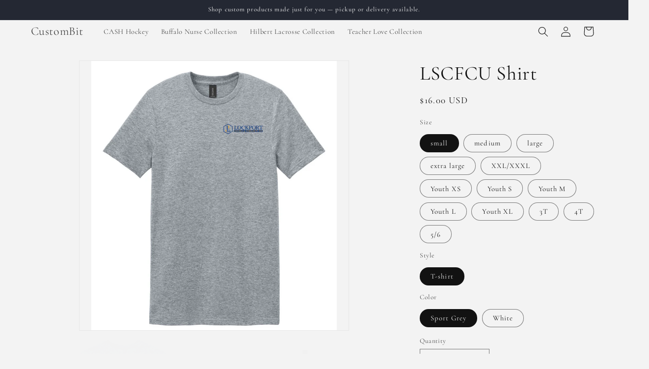

--- FILE ---
content_type: text/html; charset=utf-8
request_url: https://custombitdesigns.com/products/lscfcu-shirt
body_size: 35499
content:
<!doctype html>
<html class="no-js" lang="en">
  <head>
    <meta charset="utf-8">
    <meta http-equiv="X-UA-Compatible" content="IE=edge">
    <meta name="viewport" content="width=device-width,initial-scale=1">
    <meta name="theme-color" content="">
    <link rel="canonical" href="https://custombitdesigns.com/products/lscfcu-shirt"><link rel="preconnect" href="https://fonts.shopifycdn.com" crossorigin><title>
      LSCFCU Shirt
 &ndash; CustomBit</title>

    
      <meta name="description" content="Let us help you create a one of a kind shirt! Prices vary depending on type of shirt">
    

    

<meta property="og:site_name" content="CustomBit">
<meta property="og:url" content="https://custombitdesigns.com/products/lscfcu-shirt">
<meta property="og:title" content="LSCFCU Shirt">
<meta property="og:type" content="product">
<meta property="og:description" content="Let us help you create a one of a kind shirt! Prices vary depending on type of shirt"><meta property="og:image" content="http://custombitdesigns.com/cdn/shop/files/21.png?v=1717542198">
  <meta property="og:image:secure_url" content="https://custombitdesigns.com/cdn/shop/files/21.png?v=1717542198">
  <meta property="og:image:width" content="2000">
  <meta property="og:image:height" content="2000"><meta property="og:price:amount" content="16.00">
  <meta property="og:price:currency" content="USD"><meta name="twitter:card" content="summary_large_image">
<meta name="twitter:title" content="LSCFCU Shirt">
<meta name="twitter:description" content="Let us help you create a one of a kind shirt! Prices vary depending on type of shirt">


    <script src="//custombitdesigns.com/cdn/shop/t/20/assets/constants.js?v=58251544750838685771735769478" defer="defer"></script>
    <script src="//custombitdesigns.com/cdn/shop/t/20/assets/pubsub.js?v=158357773527763999511735769478" defer="defer"></script>
    <script src="//custombitdesigns.com/cdn/shop/t/20/assets/global.js?v=37284204640041572741735769478" defer="defer"></script><script src="//custombitdesigns.com/cdn/shop/t/20/assets/animations.js?v=88693664871331136111735769477" defer="defer"></script><script>window.performance && window.performance.mark && window.performance.mark('shopify.content_for_header.start');</script><meta id="shopify-digital-wallet" name="shopify-digital-wallet" content="/58552483917/digital_wallets/dialog">
<meta name="shopify-checkout-api-token" content="db9afa420c9d20fad13fe4825d82d445">
<link rel="alternate" type="application/json+oembed" href="https://custombitdesigns.com/products/lscfcu-shirt.oembed">
<script async="async" src="/checkouts/internal/preloads.js?locale=en-US"></script>
<script id="apple-pay-shop-capabilities" type="application/json">{"shopId":58552483917,"countryCode":"US","currencyCode":"USD","merchantCapabilities":["supports3DS"],"merchantId":"gid:\/\/shopify\/Shop\/58552483917","merchantName":"CustomBit","requiredBillingContactFields":["postalAddress","email"],"requiredShippingContactFields":["postalAddress","email"],"shippingType":"shipping","supportedNetworks":["visa","masterCard","discover","elo","jcb"],"total":{"type":"pending","label":"CustomBit","amount":"1.00"},"shopifyPaymentsEnabled":true,"supportsSubscriptions":true}</script>
<script id="shopify-features" type="application/json">{"accessToken":"db9afa420c9d20fad13fe4825d82d445","betas":["rich-media-storefront-analytics"],"domain":"custombitdesigns.com","predictiveSearch":true,"shopId":58552483917,"locale":"en"}</script>
<script>var Shopify = Shopify || {};
Shopify.shop = "cec143-9f.myshopify.com";
Shopify.locale = "en";
Shopify.currency = {"active":"USD","rate":"1.0"};
Shopify.country = "US";
Shopify.theme = {"name":"shopify-theme-grey","id":132335501389,"schema_name":"Dawn","schema_version":"13.0.0","theme_store_id":null,"role":"main"};
Shopify.theme.handle = "null";
Shopify.theme.style = {"id":null,"handle":null};
Shopify.cdnHost = "custombitdesigns.com/cdn";
Shopify.routes = Shopify.routes || {};
Shopify.routes.root = "/";</script>
<script type="module">!function(o){(o.Shopify=o.Shopify||{}).modules=!0}(window);</script>
<script>!function(o){function n(){var o=[];function n(){o.push(Array.prototype.slice.apply(arguments))}return n.q=o,n}var t=o.Shopify=o.Shopify||{};t.loadFeatures=n(),t.autoloadFeatures=n()}(window);</script>
<script id="shop-js-analytics" type="application/json">{"pageType":"product"}</script>
<script defer="defer" async type="module" src="//custombitdesigns.com/cdn/shopifycloud/shop-js/modules/v2/client.init-shop-cart-sync_C5BV16lS.en.esm.js"></script>
<script defer="defer" async type="module" src="//custombitdesigns.com/cdn/shopifycloud/shop-js/modules/v2/chunk.common_CygWptCX.esm.js"></script>
<script type="module">
  await import("//custombitdesigns.com/cdn/shopifycloud/shop-js/modules/v2/client.init-shop-cart-sync_C5BV16lS.en.esm.js");
await import("//custombitdesigns.com/cdn/shopifycloud/shop-js/modules/v2/chunk.common_CygWptCX.esm.js");

  window.Shopify.SignInWithShop?.initShopCartSync?.({"fedCMEnabled":true,"windoidEnabled":true});

</script>
<script id="__st">var __st={"a":58552483917,"offset":-18000,"reqid":"9d4e9cb6-42cc-412d-803f-1f50f91a9a30-1768705024","pageurl":"custombitdesigns.com\/products\/lscfcu-shirt","u":"9e45835b9c79","p":"product","rtyp":"product","rid":7239813693517};</script>
<script>window.ShopifyPaypalV4VisibilityTracking = true;</script>
<script id="captcha-bootstrap">!function(){'use strict';const t='contact',e='account',n='new_comment',o=[[t,t],['blogs',n],['comments',n],[t,'customer']],c=[[e,'customer_login'],[e,'guest_login'],[e,'recover_customer_password'],[e,'create_customer']],r=t=>t.map((([t,e])=>`form[action*='/${t}']:not([data-nocaptcha='true']) input[name='form_type'][value='${e}']`)).join(','),a=t=>()=>t?[...document.querySelectorAll(t)].map((t=>t.form)):[];function s(){const t=[...o],e=r(t);return a(e)}const i='password',u='form_key',d=['recaptcha-v3-token','g-recaptcha-response','h-captcha-response',i],f=()=>{try{return window.sessionStorage}catch{return}},m='__shopify_v',_=t=>t.elements[u];function p(t,e,n=!1){try{const o=window.sessionStorage,c=JSON.parse(o.getItem(e)),{data:r}=function(t){const{data:e,action:n}=t;return t[m]||n?{data:e,action:n}:{data:t,action:n}}(c);for(const[e,n]of Object.entries(r))t.elements[e]&&(t.elements[e].value=n);n&&o.removeItem(e)}catch(o){console.error('form repopulation failed',{error:o})}}const l='form_type',E='cptcha';function T(t){t.dataset[E]=!0}const w=window,h=w.document,L='Shopify',v='ce_forms',y='captcha';let A=!1;((t,e)=>{const n=(g='f06e6c50-85a8-45c8-87d0-21a2b65856fe',I='https://cdn.shopify.com/shopifycloud/storefront-forms-hcaptcha/ce_storefront_forms_captcha_hcaptcha.v1.5.2.iife.js',D={infoText:'Protected by hCaptcha',privacyText:'Privacy',termsText:'Terms'},(t,e,n)=>{const o=w[L][v],c=o.bindForm;if(c)return c(t,g,e,D).then(n);var r;o.q.push([[t,g,e,D],n]),r=I,A||(h.body.append(Object.assign(h.createElement('script'),{id:'captcha-provider',async:!0,src:r})),A=!0)});var g,I,D;w[L]=w[L]||{},w[L][v]=w[L][v]||{},w[L][v].q=[],w[L][y]=w[L][y]||{},w[L][y].protect=function(t,e){n(t,void 0,e),T(t)},Object.freeze(w[L][y]),function(t,e,n,w,h,L){const[v,y,A,g]=function(t,e,n){const i=e?o:[],u=t?c:[],d=[...i,...u],f=r(d),m=r(i),_=r(d.filter((([t,e])=>n.includes(e))));return[a(f),a(m),a(_),s()]}(w,h,L),I=t=>{const e=t.target;return e instanceof HTMLFormElement?e:e&&e.form},D=t=>v().includes(t);t.addEventListener('submit',(t=>{const e=I(t);if(!e)return;const n=D(e)&&!e.dataset.hcaptchaBound&&!e.dataset.recaptchaBound,o=_(e),c=g().includes(e)&&(!o||!o.value);(n||c)&&t.preventDefault(),c&&!n&&(function(t){try{if(!f())return;!function(t){const e=f();if(!e)return;const n=_(t);if(!n)return;const o=n.value;o&&e.removeItem(o)}(t);const e=Array.from(Array(32),(()=>Math.random().toString(36)[2])).join('');!function(t,e){_(t)||t.append(Object.assign(document.createElement('input'),{type:'hidden',name:u})),t.elements[u].value=e}(t,e),function(t,e){const n=f();if(!n)return;const o=[...t.querySelectorAll(`input[type='${i}']`)].map((({name:t})=>t)),c=[...d,...o],r={};for(const[a,s]of new FormData(t).entries())c.includes(a)||(r[a]=s);n.setItem(e,JSON.stringify({[m]:1,action:t.action,data:r}))}(t,e)}catch(e){console.error('failed to persist form',e)}}(e),e.submit())}));const S=(t,e)=>{t&&!t.dataset[E]&&(n(t,e.some((e=>e===t))),T(t))};for(const o of['focusin','change'])t.addEventListener(o,(t=>{const e=I(t);D(e)&&S(e,y())}));const B=e.get('form_key'),M=e.get(l),P=B&&M;t.addEventListener('DOMContentLoaded',(()=>{const t=y();if(P)for(const e of t)e.elements[l].value===M&&p(e,B);[...new Set([...A(),...v().filter((t=>'true'===t.dataset.shopifyCaptcha))])].forEach((e=>S(e,t)))}))}(h,new URLSearchParams(w.location.search),n,t,e,['guest_login'])})(!0,!0)}();</script>
<script integrity="sha256-4kQ18oKyAcykRKYeNunJcIwy7WH5gtpwJnB7kiuLZ1E=" data-source-attribution="shopify.loadfeatures" defer="defer" src="//custombitdesigns.com/cdn/shopifycloud/storefront/assets/storefront/load_feature-a0a9edcb.js" crossorigin="anonymous"></script>
<script data-source-attribution="shopify.dynamic_checkout.dynamic.init">var Shopify=Shopify||{};Shopify.PaymentButton=Shopify.PaymentButton||{isStorefrontPortableWallets:!0,init:function(){window.Shopify.PaymentButton.init=function(){};var t=document.createElement("script");t.src="https://custombitdesigns.com/cdn/shopifycloud/portable-wallets/latest/portable-wallets.en.js",t.type="module",document.head.appendChild(t)}};
</script>
<script data-source-attribution="shopify.dynamic_checkout.buyer_consent">
  function portableWalletsHideBuyerConsent(e){var t=document.getElementById("shopify-buyer-consent"),n=document.getElementById("shopify-subscription-policy-button");t&&n&&(t.classList.add("hidden"),t.setAttribute("aria-hidden","true"),n.removeEventListener("click",e))}function portableWalletsShowBuyerConsent(e){var t=document.getElementById("shopify-buyer-consent"),n=document.getElementById("shopify-subscription-policy-button");t&&n&&(t.classList.remove("hidden"),t.removeAttribute("aria-hidden"),n.addEventListener("click",e))}window.Shopify?.PaymentButton&&(window.Shopify.PaymentButton.hideBuyerConsent=portableWalletsHideBuyerConsent,window.Shopify.PaymentButton.showBuyerConsent=portableWalletsShowBuyerConsent);
</script>
<script>
  function portableWalletsCleanup(e){e&&e.src&&console.error("Failed to load portable wallets script "+e.src);var t=document.querySelectorAll("shopify-accelerated-checkout .shopify-payment-button__skeleton, shopify-accelerated-checkout-cart .wallet-cart-button__skeleton"),e=document.getElementById("shopify-buyer-consent");for(let e=0;e<t.length;e++)t[e].remove();e&&e.remove()}function portableWalletsNotLoadedAsModule(e){e instanceof ErrorEvent&&"string"==typeof e.message&&e.message.includes("import.meta")&&"string"==typeof e.filename&&e.filename.includes("portable-wallets")&&(window.removeEventListener("error",portableWalletsNotLoadedAsModule),window.Shopify.PaymentButton.failedToLoad=e,"loading"===document.readyState?document.addEventListener("DOMContentLoaded",window.Shopify.PaymentButton.init):window.Shopify.PaymentButton.init())}window.addEventListener("error",portableWalletsNotLoadedAsModule);
</script>

<script type="module" src="https://custombitdesigns.com/cdn/shopifycloud/portable-wallets/latest/portable-wallets.en.js" onError="portableWalletsCleanup(this)" crossorigin="anonymous"></script>
<script nomodule>
  document.addEventListener("DOMContentLoaded", portableWalletsCleanup);
</script>

<link id="shopify-accelerated-checkout-styles" rel="stylesheet" media="screen" href="https://custombitdesigns.com/cdn/shopifycloud/portable-wallets/latest/accelerated-checkout-backwards-compat.css" crossorigin="anonymous">
<style id="shopify-accelerated-checkout-cart">
        #shopify-buyer-consent {
  margin-top: 1em;
  display: inline-block;
  width: 100%;
}

#shopify-buyer-consent.hidden {
  display: none;
}

#shopify-subscription-policy-button {
  background: none;
  border: none;
  padding: 0;
  text-decoration: underline;
  font-size: inherit;
  cursor: pointer;
}

#shopify-subscription-policy-button::before {
  box-shadow: none;
}

      </style>
<script id="sections-script" data-sections="header" defer="defer" src="//custombitdesigns.com/cdn/shop/t/20/compiled_assets/scripts.js?v=843"></script>
<script>window.performance && window.performance.mark && window.performance.mark('shopify.content_for_header.end');</script>


    <style data-shopify>
      @font-face {
  font-family: Cormorant;
  font-weight: 400;
  font-style: normal;
  font-display: swap;
  src: url("//custombitdesigns.com/cdn/fonts/cormorant/cormorant_n4.bd66e8e0031690b46374315bd1c15a17a8dcd450.woff2") format("woff2"),
       url("//custombitdesigns.com/cdn/fonts/cormorant/cormorant_n4.e5604516683cb4cc166c001f2ff5f387255e3b45.woff") format("woff");
}

      @font-face {
  font-family: Cormorant;
  font-weight: 700;
  font-style: normal;
  font-display: swap;
  src: url("//custombitdesigns.com/cdn/fonts/cormorant/cormorant_n7.c51184f59f7d2caf4999bcef8df2fc4fc4444aec.woff2") format("woff2"),
       url("//custombitdesigns.com/cdn/fonts/cormorant/cormorant_n7.c9ca63ec9e4d37ba28b9518c6b06672c0f43cd49.woff") format("woff");
}

      @font-face {
  font-family: Cormorant;
  font-weight: 400;
  font-style: italic;
  font-display: swap;
  src: url("//custombitdesigns.com/cdn/fonts/cormorant/cormorant_i4.0b95f138bb9694e184a2ebaf079dd59cf448e2d3.woff2") format("woff2"),
       url("//custombitdesigns.com/cdn/fonts/cormorant/cormorant_i4.75684eb0a368d69688996f5f8e72c62747e6c249.woff") format("woff");
}

      @font-face {
  font-family: Cormorant;
  font-weight: 700;
  font-style: italic;
  font-display: swap;
  src: url("//custombitdesigns.com/cdn/fonts/cormorant/cormorant_i7.fa6e55789218717259c80e332e32b03d0c0e36e1.woff2") format("woff2"),
       url("//custombitdesigns.com/cdn/fonts/cormorant/cormorant_i7.b5766b6262212587af58cec3328f4ffbc7c29531.woff") format("woff");
}

      @font-face {
  font-family: Cormorant;
  font-weight: 400;
  font-style: normal;
  font-display: swap;
  src: url("//custombitdesigns.com/cdn/fonts/cormorant/cormorant_n4.bd66e8e0031690b46374315bd1c15a17a8dcd450.woff2") format("woff2"),
       url("//custombitdesigns.com/cdn/fonts/cormorant/cormorant_n4.e5604516683cb4cc166c001f2ff5f387255e3b45.woff") format("woff");
}


      
        :root,
        .color-background-1 {
          --color-background: 243,243,243;
        
          --gradient-background: #f3f3f3;
        

        

        --color-foreground: 18,18,18;
        --color-background-contrast: 179,179,179;
        --color-shadow: 18,18,18;
        --color-button: 148,148,148;
        --color-button-text: 18,18,18;
        --color-secondary-button: 243,243,243;
        --color-secondary-button-text: 18,18,18;
        --color-link: 18,18,18;
        --color-badge-foreground: 18,18,18;
        --color-badge-background: 243,243,243;
        --color-badge-border: 18,18,18;
        --payment-terms-background-color: rgb(243 243 243);
      }
      
        
        .color-background-2 {
          --color-background: 148,148,148;
        
          --gradient-background: #949494;
        

        

        --color-foreground: 243,243,243;
        --color-background-contrast: 84,84,84;
        --color-shadow: 18,18,18;
        --color-button: 243,243,243;
        --color-button-text: 18,18,18;
        --color-secondary-button: 148,148,148;
        --color-secondary-button-text: 243,243,243;
        --color-link: 243,243,243;
        --color-badge-foreground: 243,243,243;
        --color-badge-background: 148,148,148;
        --color-badge-border: 243,243,243;
        --payment-terms-background-color: rgb(148 148 148);
      }
      
        
        .color-inverse {
          --color-background: 36,40,51;
        
          --gradient-background: #242833;
        

        

        --color-foreground: 255,255,255;
        --color-background-contrast: 47,52,66;
        --color-shadow: 18,18,18;
        --color-button: 255,255,255;
        --color-button-text: 0,0,0;
        --color-secondary-button: 36,40,51;
        --color-secondary-button-text: 255,255,255;
        --color-link: 255,255,255;
        --color-badge-foreground: 255,255,255;
        --color-badge-background: 36,40,51;
        --color-badge-border: 255,255,255;
        --payment-terms-background-color: rgb(36 40 51);
      }
      
        
        .color-accent-1 {
          --color-background: 18,18,18;
        
          --gradient-background: #121212;
        

        

        --color-foreground: 255,255,255;
        --color-background-contrast: 146,146,146;
        --color-shadow: 18,18,18;
        --color-button: 255,255,255;
        --color-button-text: 18,18,18;
        --color-secondary-button: 18,18,18;
        --color-secondary-button-text: 255,255,255;
        --color-link: 255,255,255;
        --color-badge-foreground: 255,255,255;
        --color-badge-background: 18,18,18;
        --color-badge-border: 255,255,255;
        --payment-terms-background-color: rgb(18 18 18);
      }
      
        
        .color-accent-2 {
          --color-background: 184,137,23;
        
          --gradient-background: #b88917;
        

        

        --color-foreground: 255,255,255;
        --color-background-contrast: 71,53,9;
        --color-shadow: 18,18,18;
        --color-button: 255,255,255;
        --color-button-text: 184,137,23;
        --color-secondary-button: 184,137,23;
        --color-secondary-button-text: 255,255,255;
        --color-link: 255,255,255;
        --color-badge-foreground: 255,255,255;
        --color-badge-background: 184,137,23;
        --color-badge-border: 255,255,255;
        --payment-terms-background-color: rgb(184 137 23);
      }
      

      body, .color-background-1, .color-background-2, .color-inverse, .color-accent-1, .color-accent-2 {
        color: rgba(var(--color-foreground), 0.75);
        background-color: rgb(var(--color-background));
      }

      :root {
        --font-body-family: Cormorant, serif;
        --font-body-style: normal;
        --font-body-weight: 400;
        --font-body-weight-bold: 700;

        --font-heading-family: Cormorant, serif;
        --font-heading-style: normal;
        --font-heading-weight: 400;

        --font-body-scale: 1.05;
        --font-heading-scale: 0.9523809523809523;

        --media-padding: px;
        --media-border-opacity: 0.05;
        --media-border-width: 1px;
        --media-radius: 0px;
        --media-shadow-opacity: 0.0;
        --media-shadow-horizontal-offset: 0px;
        --media-shadow-vertical-offset: 4px;
        --media-shadow-blur-radius: 5px;
        --media-shadow-visible: 0;

        --page-width: 120rem;
        --page-width-margin: 0rem;

        --product-card-image-padding: 0.0rem;
        --product-card-corner-radius: 0.0rem;
        --product-card-text-alignment: left;
        --product-card-border-width: 0.0rem;
        --product-card-border-opacity: 0.1;
        --product-card-shadow-opacity: 0.0;
        --product-card-shadow-visible: 0;
        --product-card-shadow-horizontal-offset: 0.0rem;
        --product-card-shadow-vertical-offset: 0.4rem;
        --product-card-shadow-blur-radius: 0.5rem;

        --collection-card-image-padding: 0.0rem;
        --collection-card-corner-radius: 0.0rem;
        --collection-card-text-alignment: left;
        --collection-card-border-width: 0.0rem;
        --collection-card-border-opacity: 0.1;
        --collection-card-shadow-opacity: 0.0;
        --collection-card-shadow-visible: 0;
        --collection-card-shadow-horizontal-offset: 0.0rem;
        --collection-card-shadow-vertical-offset: 0.4rem;
        --collection-card-shadow-blur-radius: 0.5rem;

        --blog-card-image-padding: 0.0rem;
        --blog-card-corner-radius: 0.0rem;
        --blog-card-text-alignment: left;
        --blog-card-border-width: 0.0rem;
        --blog-card-border-opacity: 0.1;
        --blog-card-shadow-opacity: 0.0;
        --blog-card-shadow-visible: 0;
        --blog-card-shadow-horizontal-offset: 0.0rem;
        --blog-card-shadow-vertical-offset: 0.4rem;
        --blog-card-shadow-blur-radius: 0.5rem;

        --badge-corner-radius: 4.0rem;

        --popup-border-width: 1px;
        --popup-border-opacity: 0.1;
        --popup-corner-radius: 0px;
        --popup-shadow-opacity: 0.05;
        --popup-shadow-horizontal-offset: 0px;
        --popup-shadow-vertical-offset: 4px;
        --popup-shadow-blur-radius: 5px;

        --drawer-border-width: 1px;
        --drawer-border-opacity: 0.1;
        --drawer-shadow-opacity: 0.0;
        --drawer-shadow-horizontal-offset: 0px;
        --drawer-shadow-vertical-offset: 4px;
        --drawer-shadow-blur-radius: 5px;

        --spacing-sections-desktop: 0px;
        --spacing-sections-mobile: 0px;

        --grid-desktop-vertical-spacing: 8px;
        --grid-desktop-horizontal-spacing: 8px;
        --grid-mobile-vertical-spacing: 4px;
        --grid-mobile-horizontal-spacing: 4px;

        --text-boxes-border-opacity: 0.1;
        --text-boxes-border-width: 0px;
        --text-boxes-radius: 0px;
        --text-boxes-shadow-opacity: 0.0;
        --text-boxes-shadow-visible: 0;
        --text-boxes-shadow-horizontal-offset: 0px;
        --text-boxes-shadow-vertical-offset: 4px;
        --text-boxes-shadow-blur-radius: 5px;

        --buttons-radius: 0px;
        --buttons-radius-outset: 0px;
        --buttons-border-width: 1px;
        --buttons-border-opacity: 1.0;
        --buttons-shadow-opacity: 0.0;
        --buttons-shadow-visible: 0;
        --buttons-shadow-horizontal-offset: 0px;
        --buttons-shadow-vertical-offset: 4px;
        --buttons-shadow-blur-radius: 5px;
        --buttons-border-offset: 0px;

        --inputs-radius: 0px;
        --inputs-border-width: 1px;
        --inputs-border-opacity: 0.55;
        --inputs-shadow-opacity: 0.0;
        --inputs-shadow-horizontal-offset: 0px;
        --inputs-margin-offset: 0px;
        --inputs-shadow-vertical-offset: 4px;
        --inputs-shadow-blur-radius: 5px;
        --inputs-radius-outset: 0px;

        --variant-pills-radius: 40px;
        --variant-pills-border-width: 1px;
        --variant-pills-border-opacity: 0.55;
        --variant-pills-shadow-opacity: 0.0;
        --variant-pills-shadow-horizontal-offset: 0px;
        --variant-pills-shadow-vertical-offset: 4px;
        --variant-pills-shadow-blur-radius: 5px;
      }

      *,
      *::before,
      *::after {
        box-sizing: inherit;
      }

      html {
        box-sizing: border-box;
        font-size: calc(var(--font-body-scale) * 62.5%);
        height: 100%;
      }

      body {
        display: grid;
        grid-template-rows: auto auto 1fr auto;
        grid-template-columns: 100%;
        min-height: 100%;
        margin: 0;
        font-size: 1.5rem;
        letter-spacing: 0.06rem;
        line-height: calc(1 + 0.8 / var(--font-body-scale));
        font-family: var(--font-body-family);
        font-style: var(--font-body-style);
        font-weight: var(--font-body-weight);
      }

      @media screen and (min-width: 750px) {
        body {
          font-size: 1.6rem;
        }
      }
    </style>

    <link href="//custombitdesigns.com/cdn/shop/t/20/assets/base.css?v=93405971894151239851735769477" rel="stylesheet" type="text/css" media="all" />
<link rel="preload" as="font" href="//custombitdesigns.com/cdn/fonts/cormorant/cormorant_n4.bd66e8e0031690b46374315bd1c15a17a8dcd450.woff2" type="font/woff2" crossorigin><link rel="preload" as="font" href="//custombitdesigns.com/cdn/fonts/cormorant/cormorant_n4.bd66e8e0031690b46374315bd1c15a17a8dcd450.woff2" type="font/woff2" crossorigin><link
        rel="stylesheet"
        href="//custombitdesigns.com/cdn/shop/t/20/assets/component-predictive-search.css?v=118923337488134913561735769477"
        media="print"
        onload="this.media='all'"
      ><script>
      document.documentElement.className = document.documentElement.className.replace('no-js', 'js');
      if (Shopify.designMode) {
        document.documentElement.classList.add('shopify-design-mode');
      }
    </script>
  


    

    

    
  
<!-- BEGIN app block: shopify://apps/boostpop-popups-banners/blocks/app-embed/8b4a8c56-21b5-437e-95f9-cd5dc65ceb49 --><script>
    // Create app element in main document for widget to render to
    function createAppElement() {
        var appDiv = document.createElement('div');
        appDiv.id = 'boost-pop-container';
        appDiv.style = 'display: block !important';

        document.body.appendChild(appDiv);
    }

    // Load widget script and move to Shadow DOM after load
    function loadWidgetScript() {
        var script = document.createElement('script');

        script.src = 'https://cdn.shopify.com/extensions/019bc7a2-55ac-7a12-89a5-64876df14eba/boost-pop-up-21/assets/ap.min.js';
        script.async = true;

        document.head.appendChild(script);
    }

    function initializeApp() {
        createAppElement();
        loadWidgetScript();
    }

    // Execute immediately if DOM is already loaded, otherwise wait for DOMContentLoaded
    if (document.readyState === 'loading') {
        document.addEventListener('DOMContentLoaded', initializeApp);
    } else {
        initializeApp();
    }
</script>

<script src="https://cdn.shopify.com/extensions/019bc7a2-55ac-7a12-89a5-64876df14eba/boost-pop-up-21/assets/polyfill.min.js" async></script>
<script src="https://cdn.shopify.com/extensions/019bc7a2-55ac-7a12-89a5-64876df14eba/boost-pop-up-21/assets/maska.js" async></script>

<script>
    // Function to make IE9+ support forEach:
    if (window.NodeList && !NodeList.prototype.forEach) {
        NodeList.prototype.forEach = Array.prototype.forEach;
    }
</script>

<!-- END app block --><script src="https://cdn.shopify.com/extensions/019bc7a2-55ac-7a12-89a5-64876df14eba/boost-pop-up-21/assets/ab.min.js" type="text/javascript" defer="defer"></script>
<link href="https://cdn.shopify.com/extensions/019bc7a2-55ac-7a12-89a5-64876df14eba/boost-pop-up-21/assets/ab.min.css" rel="stylesheet" type="text/css" media="all">
<link href="https://monorail-edge.shopifysvc.com" rel="dns-prefetch">
<script>(function(){if ("sendBeacon" in navigator && "performance" in window) {try {var session_token_from_headers = performance.getEntriesByType('navigation')[0].serverTiming.find(x => x.name == '_s').description;} catch {var session_token_from_headers = undefined;}var session_cookie_matches = document.cookie.match(/_shopify_s=([^;]*)/);var session_token_from_cookie = session_cookie_matches && session_cookie_matches.length === 2 ? session_cookie_matches[1] : "";var session_token = session_token_from_headers || session_token_from_cookie || "";function handle_abandonment_event(e) {var entries = performance.getEntries().filter(function(entry) {return /monorail-edge.shopifysvc.com/.test(entry.name);});if (!window.abandonment_tracked && entries.length === 0) {window.abandonment_tracked = true;var currentMs = Date.now();var navigation_start = performance.timing.navigationStart;var payload = {shop_id: 58552483917,url: window.location.href,navigation_start,duration: currentMs - navigation_start,session_token,page_type: "product"};window.navigator.sendBeacon("https://monorail-edge.shopifysvc.com/v1/produce", JSON.stringify({schema_id: "online_store_buyer_site_abandonment/1.1",payload: payload,metadata: {event_created_at_ms: currentMs,event_sent_at_ms: currentMs}}));}}window.addEventListener('pagehide', handle_abandonment_event);}}());</script>
<script id="web-pixels-manager-setup">(function e(e,d,r,n,o){if(void 0===o&&(o={}),!Boolean(null===(a=null===(i=window.Shopify)||void 0===i?void 0:i.analytics)||void 0===a?void 0:a.replayQueue)){var i,a;window.Shopify=window.Shopify||{};var t=window.Shopify;t.analytics=t.analytics||{};var s=t.analytics;s.replayQueue=[],s.publish=function(e,d,r){return s.replayQueue.push([e,d,r]),!0};try{self.performance.mark("wpm:start")}catch(e){}var l=function(){var e={modern:/Edge?\/(1{2}[4-9]|1[2-9]\d|[2-9]\d{2}|\d{4,})\.\d+(\.\d+|)|Firefox\/(1{2}[4-9]|1[2-9]\d|[2-9]\d{2}|\d{4,})\.\d+(\.\d+|)|Chrom(ium|e)\/(9{2}|\d{3,})\.\d+(\.\d+|)|(Maci|X1{2}).+ Version\/(15\.\d+|(1[6-9]|[2-9]\d|\d{3,})\.\d+)([,.]\d+|)( \(\w+\)|)( Mobile\/\w+|) Safari\/|Chrome.+OPR\/(9{2}|\d{3,})\.\d+\.\d+|(CPU[ +]OS|iPhone[ +]OS|CPU[ +]iPhone|CPU IPhone OS|CPU iPad OS)[ +]+(15[._]\d+|(1[6-9]|[2-9]\d|\d{3,})[._]\d+)([._]\d+|)|Android:?[ /-](13[3-9]|1[4-9]\d|[2-9]\d{2}|\d{4,})(\.\d+|)(\.\d+|)|Android.+Firefox\/(13[5-9]|1[4-9]\d|[2-9]\d{2}|\d{4,})\.\d+(\.\d+|)|Android.+Chrom(ium|e)\/(13[3-9]|1[4-9]\d|[2-9]\d{2}|\d{4,})\.\d+(\.\d+|)|SamsungBrowser\/([2-9]\d|\d{3,})\.\d+/,legacy:/Edge?\/(1[6-9]|[2-9]\d|\d{3,})\.\d+(\.\d+|)|Firefox\/(5[4-9]|[6-9]\d|\d{3,})\.\d+(\.\d+|)|Chrom(ium|e)\/(5[1-9]|[6-9]\d|\d{3,})\.\d+(\.\d+|)([\d.]+$|.*Safari\/(?![\d.]+ Edge\/[\d.]+$))|(Maci|X1{2}).+ Version\/(10\.\d+|(1[1-9]|[2-9]\d|\d{3,})\.\d+)([,.]\d+|)( \(\w+\)|)( Mobile\/\w+|) Safari\/|Chrome.+OPR\/(3[89]|[4-9]\d|\d{3,})\.\d+\.\d+|(CPU[ +]OS|iPhone[ +]OS|CPU[ +]iPhone|CPU IPhone OS|CPU iPad OS)[ +]+(10[._]\d+|(1[1-9]|[2-9]\d|\d{3,})[._]\d+)([._]\d+|)|Android:?[ /-](13[3-9]|1[4-9]\d|[2-9]\d{2}|\d{4,})(\.\d+|)(\.\d+|)|Mobile Safari.+OPR\/([89]\d|\d{3,})\.\d+\.\d+|Android.+Firefox\/(13[5-9]|1[4-9]\d|[2-9]\d{2}|\d{4,})\.\d+(\.\d+|)|Android.+Chrom(ium|e)\/(13[3-9]|1[4-9]\d|[2-9]\d{2}|\d{4,})\.\d+(\.\d+|)|Android.+(UC? ?Browser|UCWEB|U3)[ /]?(15\.([5-9]|\d{2,})|(1[6-9]|[2-9]\d|\d{3,})\.\d+)\.\d+|SamsungBrowser\/(5\.\d+|([6-9]|\d{2,})\.\d+)|Android.+MQ{2}Browser\/(14(\.(9|\d{2,})|)|(1[5-9]|[2-9]\d|\d{3,})(\.\d+|))(\.\d+|)|K[Aa][Ii]OS\/(3\.\d+|([4-9]|\d{2,})\.\d+)(\.\d+|)/},d=e.modern,r=e.legacy,n=navigator.userAgent;return n.match(d)?"modern":n.match(r)?"legacy":"unknown"}(),u="modern"===l?"modern":"legacy",c=(null!=n?n:{modern:"",legacy:""})[u],f=function(e){return[e.baseUrl,"/wpm","/b",e.hashVersion,"modern"===e.buildTarget?"m":"l",".js"].join("")}({baseUrl:d,hashVersion:r,buildTarget:u}),m=function(e){var d=e.version,r=e.bundleTarget,n=e.surface,o=e.pageUrl,i=e.monorailEndpoint;return{emit:function(e){var a=e.status,t=e.errorMsg,s=(new Date).getTime(),l=JSON.stringify({metadata:{event_sent_at_ms:s},events:[{schema_id:"web_pixels_manager_load/3.1",payload:{version:d,bundle_target:r,page_url:o,status:a,surface:n,error_msg:t},metadata:{event_created_at_ms:s}}]});if(!i)return console&&console.warn&&console.warn("[Web Pixels Manager] No Monorail endpoint provided, skipping logging."),!1;try{return self.navigator.sendBeacon.bind(self.navigator)(i,l)}catch(e){}var u=new XMLHttpRequest;try{return u.open("POST",i,!0),u.setRequestHeader("Content-Type","text/plain"),u.send(l),!0}catch(e){return console&&console.warn&&console.warn("[Web Pixels Manager] Got an unhandled error while logging to Monorail."),!1}}}}({version:r,bundleTarget:l,surface:e.surface,pageUrl:self.location.href,monorailEndpoint:e.monorailEndpoint});try{o.browserTarget=l,function(e){var d=e.src,r=e.async,n=void 0===r||r,o=e.onload,i=e.onerror,a=e.sri,t=e.scriptDataAttributes,s=void 0===t?{}:t,l=document.createElement("script"),u=document.querySelector("head"),c=document.querySelector("body");if(l.async=n,l.src=d,a&&(l.integrity=a,l.crossOrigin="anonymous"),s)for(var f in s)if(Object.prototype.hasOwnProperty.call(s,f))try{l.dataset[f]=s[f]}catch(e){}if(o&&l.addEventListener("load",o),i&&l.addEventListener("error",i),u)u.appendChild(l);else{if(!c)throw new Error("Did not find a head or body element to append the script");c.appendChild(l)}}({src:f,async:!0,onload:function(){if(!function(){var e,d;return Boolean(null===(d=null===(e=window.Shopify)||void 0===e?void 0:e.analytics)||void 0===d?void 0:d.initialized)}()){var d=window.webPixelsManager.init(e)||void 0;if(d){var r=window.Shopify.analytics;r.replayQueue.forEach((function(e){var r=e[0],n=e[1],o=e[2];d.publishCustomEvent(r,n,o)})),r.replayQueue=[],r.publish=d.publishCustomEvent,r.visitor=d.visitor,r.initialized=!0}}},onerror:function(){return m.emit({status:"failed",errorMsg:"".concat(f," has failed to load")})},sri:function(e){var d=/^sha384-[A-Za-z0-9+/=]+$/;return"string"==typeof e&&d.test(e)}(c)?c:"",scriptDataAttributes:o}),m.emit({status:"loading"})}catch(e){m.emit({status:"failed",errorMsg:(null==e?void 0:e.message)||"Unknown error"})}}})({shopId: 58552483917,storefrontBaseUrl: "https://custombitdesigns.com",extensionsBaseUrl: "https://extensions.shopifycdn.com/cdn/shopifycloud/web-pixels-manager",monorailEndpoint: "https://monorail-edge.shopifysvc.com/unstable/produce_batch",surface: "storefront-renderer",enabledBetaFlags: ["2dca8a86"],webPixelsConfigList: [{"id":"shopify-app-pixel","configuration":"{}","eventPayloadVersion":"v1","runtimeContext":"STRICT","scriptVersion":"0450","apiClientId":"shopify-pixel","type":"APP","privacyPurposes":["ANALYTICS","MARKETING"]},{"id":"shopify-custom-pixel","eventPayloadVersion":"v1","runtimeContext":"LAX","scriptVersion":"0450","apiClientId":"shopify-pixel","type":"CUSTOM","privacyPurposes":["ANALYTICS","MARKETING"]}],isMerchantRequest: false,initData: {"shop":{"name":"CustomBit","paymentSettings":{"currencyCode":"USD"},"myshopifyDomain":"cec143-9f.myshopify.com","countryCode":"US","storefrontUrl":"https:\/\/custombitdesigns.com"},"customer":null,"cart":null,"checkout":null,"productVariants":[{"price":{"amount":16.0,"currencyCode":"USD"},"product":{"title":"LSCFCU Shirt","vendor":"CustomBit","id":"7239813693517","untranslatedTitle":"LSCFCU Shirt","url":"\/products\/lscfcu-shirt","type":""},"id":"41059109601357","image":{"src":"\/\/custombitdesigns.com\/cdn\/shop\/files\/21.png?v=1717542198"},"sku":null,"title":"small \/ T-shirt \/ Sport Grey","untranslatedTitle":"small \/ T-shirt \/ Sport Grey"},{"price":{"amount":16.0,"currencyCode":"USD"},"product":{"title":"LSCFCU Shirt","vendor":"CustomBit","id":"7239813693517","untranslatedTitle":"LSCFCU Shirt","url":"\/products\/lscfcu-shirt","type":""},"id":"41059197943885","image":{"src":"\/\/custombitdesigns.com\/cdn\/shop\/files\/21.png?v=1717542198"},"sku":"","title":"small \/ T-shirt \/ White","untranslatedTitle":"small \/ T-shirt \/ White"},{"price":{"amount":16.0,"currencyCode":"USD"},"product":{"title":"LSCFCU Shirt","vendor":"CustomBit","id":"7239813693517","untranslatedTitle":"LSCFCU Shirt","url":"\/products\/lscfcu-shirt","type":""},"id":"41059109634125","image":{"src":"\/\/custombitdesigns.com\/cdn\/shop\/files\/21.png?v=1717542198"},"sku":null,"title":"medium \/ T-shirt \/ Sport Grey","untranslatedTitle":"medium \/ T-shirt \/ Sport Grey"},{"price":{"amount":16.0,"currencyCode":"USD"},"product":{"title":"LSCFCU Shirt","vendor":"CustomBit","id":"7239813693517","untranslatedTitle":"LSCFCU Shirt","url":"\/products\/lscfcu-shirt","type":""},"id":"41059197976653","image":{"src":"\/\/custombitdesigns.com\/cdn\/shop\/files\/21.png?v=1717542198"},"sku":"","title":"medium \/ T-shirt \/ White","untranslatedTitle":"medium \/ T-shirt \/ White"},{"price":{"amount":16.0,"currencyCode":"USD"},"product":{"title":"LSCFCU Shirt","vendor":"CustomBit","id":"7239813693517","untranslatedTitle":"LSCFCU Shirt","url":"\/products\/lscfcu-shirt","type":""},"id":"41059109666893","image":{"src":"\/\/custombitdesigns.com\/cdn\/shop\/files\/21.png?v=1717542198"},"sku":null,"title":"large \/ T-shirt \/ Sport Grey","untranslatedTitle":"large \/ T-shirt \/ Sport Grey"},{"price":{"amount":16.0,"currencyCode":"USD"},"product":{"title":"LSCFCU Shirt","vendor":"CustomBit","id":"7239813693517","untranslatedTitle":"LSCFCU Shirt","url":"\/products\/lscfcu-shirt","type":""},"id":"41059198009421","image":{"src":"\/\/custombitdesigns.com\/cdn\/shop\/files\/21.png?v=1717542198"},"sku":"","title":"large \/ T-shirt \/ White","untranslatedTitle":"large \/ T-shirt \/ White"},{"price":{"amount":16.0,"currencyCode":"USD"},"product":{"title":"LSCFCU Shirt","vendor":"CustomBit","id":"7239813693517","untranslatedTitle":"LSCFCU Shirt","url":"\/products\/lscfcu-shirt","type":""},"id":"41059109699661","image":{"src":"\/\/custombitdesigns.com\/cdn\/shop\/files\/21.png?v=1717542198"},"sku":null,"title":"extra large \/ T-shirt \/ Sport Grey","untranslatedTitle":"extra large \/ T-shirt \/ Sport Grey"},{"price":{"amount":16.0,"currencyCode":"USD"},"product":{"title":"LSCFCU Shirt","vendor":"CustomBit","id":"7239813693517","untranslatedTitle":"LSCFCU Shirt","url":"\/products\/lscfcu-shirt","type":""},"id":"41059198042189","image":{"src":"\/\/custombitdesigns.com\/cdn\/shop\/files\/21.png?v=1717542198"},"sku":"","title":"extra large \/ T-shirt \/ White","untranslatedTitle":"extra large \/ T-shirt \/ White"},{"price":{"amount":16.0,"currencyCode":"USD"},"product":{"title":"LSCFCU Shirt","vendor":"CustomBit","id":"7239813693517","untranslatedTitle":"LSCFCU Shirt","url":"\/products\/lscfcu-shirt","type":""},"id":"41059109732429","image":{"src":"\/\/custombitdesigns.com\/cdn\/shop\/files\/21.png?v=1717542198"},"sku":null,"title":"XXL\/XXXL \/ T-shirt \/ Sport Grey","untranslatedTitle":"XXL\/XXXL \/ T-shirt \/ Sport Grey"},{"price":{"amount":16.0,"currencyCode":"USD"},"product":{"title":"LSCFCU Shirt","vendor":"CustomBit","id":"7239813693517","untranslatedTitle":"LSCFCU Shirt","url":"\/products\/lscfcu-shirt","type":""},"id":"41059198074957","image":{"src":"\/\/custombitdesigns.com\/cdn\/shop\/files\/21.png?v=1717542198"},"sku":"","title":"XXL\/XXXL \/ T-shirt \/ White","untranslatedTitle":"XXL\/XXXL \/ T-shirt \/ White"},{"price":{"amount":16.0,"currencyCode":"USD"},"product":{"title":"LSCFCU Shirt","vendor":"CustomBit","id":"7239813693517","untranslatedTitle":"LSCFCU Shirt","url":"\/products\/lscfcu-shirt","type":""},"id":"41059110420557","image":{"src":"\/\/custombitdesigns.com\/cdn\/shop\/files\/21.png?v=1717542198"},"sku":null,"title":"Youth XS \/ T-shirt \/ Sport Grey","untranslatedTitle":"Youth XS \/ T-shirt \/ Sport Grey"},{"price":{"amount":16.0,"currencyCode":"USD"},"product":{"title":"LSCFCU Shirt","vendor":"CustomBit","id":"7239813693517","untranslatedTitle":"LSCFCU Shirt","url":"\/products\/lscfcu-shirt","type":""},"id":"41059198107725","image":{"src":"\/\/custombitdesigns.com\/cdn\/shop\/files\/21.png?v=1717542198"},"sku":"","title":"Youth XS \/ T-shirt \/ White","untranslatedTitle":"Youth XS \/ T-shirt \/ White"},{"price":{"amount":16.0,"currencyCode":"USD"},"product":{"title":"LSCFCU Shirt","vendor":"CustomBit","id":"7239813693517","untranslatedTitle":"LSCFCU Shirt","url":"\/products\/lscfcu-shirt","type":""},"id":"41059110584397","image":{"src":"\/\/custombitdesigns.com\/cdn\/shop\/files\/21.png?v=1717542198"},"sku":null,"title":"Youth S \/ T-shirt \/ Sport Grey","untranslatedTitle":"Youth S \/ T-shirt \/ Sport Grey"},{"price":{"amount":16.0,"currencyCode":"USD"},"product":{"title":"LSCFCU Shirt","vendor":"CustomBit","id":"7239813693517","untranslatedTitle":"LSCFCU Shirt","url":"\/products\/lscfcu-shirt","type":""},"id":"41059198140493","image":{"src":"\/\/custombitdesigns.com\/cdn\/shop\/files\/21.png?v=1717542198"},"sku":"","title":"Youth S \/ T-shirt \/ White","untranslatedTitle":"Youth S \/ T-shirt \/ White"},{"price":{"amount":16.0,"currencyCode":"USD"},"product":{"title":"LSCFCU Shirt","vendor":"CustomBit","id":"7239813693517","untranslatedTitle":"LSCFCU Shirt","url":"\/products\/lscfcu-shirt","type":""},"id":"41059110748237","image":{"src":"\/\/custombitdesigns.com\/cdn\/shop\/files\/21.png?v=1717542198"},"sku":null,"title":"Youth M \/ T-shirt \/ Sport Grey","untranslatedTitle":"Youth M \/ T-shirt \/ Sport Grey"},{"price":{"amount":16.0,"currencyCode":"USD"},"product":{"title":"LSCFCU Shirt","vendor":"CustomBit","id":"7239813693517","untranslatedTitle":"LSCFCU Shirt","url":"\/products\/lscfcu-shirt","type":""},"id":"41059198173261","image":{"src":"\/\/custombitdesigns.com\/cdn\/shop\/files\/21.png?v=1717542198"},"sku":"","title":"Youth M \/ T-shirt \/ White","untranslatedTitle":"Youth M \/ T-shirt \/ White"},{"price":{"amount":16.0,"currencyCode":"USD"},"product":{"title":"LSCFCU Shirt","vendor":"CustomBit","id":"7239813693517","untranslatedTitle":"LSCFCU Shirt","url":"\/products\/lscfcu-shirt","type":""},"id":"41059110912077","image":{"src":"\/\/custombitdesigns.com\/cdn\/shop\/files\/21.png?v=1717542198"},"sku":null,"title":"Youth L \/ T-shirt \/ Sport Grey","untranslatedTitle":"Youth L \/ T-shirt \/ Sport Grey"},{"price":{"amount":16.0,"currencyCode":"USD"},"product":{"title":"LSCFCU Shirt","vendor":"CustomBit","id":"7239813693517","untranslatedTitle":"LSCFCU Shirt","url":"\/products\/lscfcu-shirt","type":""},"id":"41059198206029","image":{"src":"\/\/custombitdesigns.com\/cdn\/shop\/files\/21.png?v=1717542198"},"sku":"","title":"Youth L \/ T-shirt \/ White","untranslatedTitle":"Youth L \/ T-shirt \/ White"},{"price":{"amount":16.0,"currencyCode":"USD"},"product":{"title":"LSCFCU Shirt","vendor":"CustomBit","id":"7239813693517","untranslatedTitle":"LSCFCU Shirt","url":"\/products\/lscfcu-shirt","type":""},"id":"41059111075917","image":{"src":"\/\/custombitdesigns.com\/cdn\/shop\/files\/21.png?v=1717542198"},"sku":null,"title":"Youth XL \/ T-shirt \/ Sport Grey","untranslatedTitle":"Youth XL \/ T-shirt \/ Sport Grey"},{"price":{"amount":16.0,"currencyCode":"USD"},"product":{"title":"LSCFCU Shirt","vendor":"CustomBit","id":"7239813693517","untranslatedTitle":"LSCFCU Shirt","url":"\/products\/lscfcu-shirt","type":""},"id":"41059198238797","image":{"src":"\/\/custombitdesigns.com\/cdn\/shop\/files\/21.png?v=1717542198"},"sku":"","title":"Youth XL \/ T-shirt \/ White","untranslatedTitle":"Youth XL \/ T-shirt \/ White"},{"price":{"amount":16.0,"currencyCode":"USD"},"product":{"title":"LSCFCU Shirt","vendor":"CustomBit","id":"7239813693517","untranslatedTitle":"LSCFCU Shirt","url":"\/products\/lscfcu-shirt","type":""},"id":"41059111239757","image":{"src":"\/\/custombitdesigns.com\/cdn\/shop\/files\/21.png?v=1717542198"},"sku":null,"title":"3T \/ T-shirt \/ Sport Grey","untranslatedTitle":"3T \/ T-shirt \/ Sport Grey"},{"price":{"amount":16.0,"currencyCode":"USD"},"product":{"title":"LSCFCU Shirt","vendor":"CustomBit","id":"7239813693517","untranslatedTitle":"LSCFCU Shirt","url":"\/products\/lscfcu-shirt","type":""},"id":"41059198271565","image":{"src":"\/\/custombitdesigns.com\/cdn\/shop\/files\/21.png?v=1717542198"},"sku":"","title":"3T \/ T-shirt \/ White","untranslatedTitle":"3T \/ T-shirt \/ White"},{"price":{"amount":16.0,"currencyCode":"USD"},"product":{"title":"LSCFCU Shirt","vendor":"CustomBit","id":"7239813693517","untranslatedTitle":"LSCFCU Shirt","url":"\/products\/lscfcu-shirt","type":""},"id":"41059111403597","image":{"src":"\/\/custombitdesigns.com\/cdn\/shop\/files\/21.png?v=1717542198"},"sku":null,"title":"4T \/ T-shirt \/ Sport Grey","untranslatedTitle":"4T \/ T-shirt \/ Sport Grey"},{"price":{"amount":16.0,"currencyCode":"USD"},"product":{"title":"LSCFCU Shirt","vendor":"CustomBit","id":"7239813693517","untranslatedTitle":"LSCFCU Shirt","url":"\/products\/lscfcu-shirt","type":""},"id":"41059198304333","image":{"src":"\/\/custombitdesigns.com\/cdn\/shop\/files\/21.png?v=1717542198"},"sku":"","title":"4T \/ T-shirt \/ White","untranslatedTitle":"4T \/ T-shirt \/ White"},{"price":{"amount":16.0,"currencyCode":"USD"},"product":{"title":"LSCFCU Shirt","vendor":"CustomBit","id":"7239813693517","untranslatedTitle":"LSCFCU Shirt","url":"\/products\/lscfcu-shirt","type":""},"id":"41059111567437","image":{"src":"\/\/custombitdesigns.com\/cdn\/shop\/files\/21.png?v=1717542198"},"sku":null,"title":"5\/6 \/ T-shirt \/ Sport Grey","untranslatedTitle":"5\/6 \/ T-shirt \/ Sport Grey"},{"price":{"amount":16.0,"currencyCode":"USD"},"product":{"title":"LSCFCU Shirt","vendor":"CustomBit","id":"7239813693517","untranslatedTitle":"LSCFCU Shirt","url":"\/products\/lscfcu-shirt","type":""},"id":"41059198337101","image":{"src":"\/\/custombitdesigns.com\/cdn\/shop\/files\/21.png?v=1717542198"},"sku":"","title":"5\/6 \/ T-shirt \/ White","untranslatedTitle":"5\/6 \/ T-shirt \/ White"}],"purchasingCompany":null},},"https://custombitdesigns.com/cdn","fcfee988w5aeb613cpc8e4bc33m6693e112",{"modern":"","legacy":""},{"shopId":"58552483917","storefrontBaseUrl":"https:\/\/custombitdesigns.com","extensionBaseUrl":"https:\/\/extensions.shopifycdn.com\/cdn\/shopifycloud\/web-pixels-manager","surface":"storefront-renderer","enabledBetaFlags":"[\"2dca8a86\"]","isMerchantRequest":"false","hashVersion":"fcfee988w5aeb613cpc8e4bc33m6693e112","publish":"custom","events":"[[\"page_viewed\",{}],[\"product_viewed\",{\"productVariant\":{\"price\":{\"amount\":16.0,\"currencyCode\":\"USD\"},\"product\":{\"title\":\"LSCFCU Shirt\",\"vendor\":\"CustomBit\",\"id\":\"7239813693517\",\"untranslatedTitle\":\"LSCFCU Shirt\",\"url\":\"\/products\/lscfcu-shirt\",\"type\":\"\"},\"id\":\"41059109601357\",\"image\":{\"src\":\"\/\/custombitdesigns.com\/cdn\/shop\/files\/21.png?v=1717542198\"},\"sku\":null,\"title\":\"small \/ T-shirt \/ Sport Grey\",\"untranslatedTitle\":\"small \/ T-shirt \/ Sport Grey\"}}]]"});</script><script>
  window.ShopifyAnalytics = window.ShopifyAnalytics || {};
  window.ShopifyAnalytics.meta = window.ShopifyAnalytics.meta || {};
  window.ShopifyAnalytics.meta.currency = 'USD';
  var meta = {"product":{"id":7239813693517,"gid":"gid:\/\/shopify\/Product\/7239813693517","vendor":"CustomBit","type":"","handle":"lscfcu-shirt","variants":[{"id":41059109601357,"price":1600,"name":"LSCFCU Shirt - small \/ T-shirt \/ Sport Grey","public_title":"small \/ T-shirt \/ Sport Grey","sku":null},{"id":41059197943885,"price":1600,"name":"LSCFCU Shirt - small \/ T-shirt \/ White","public_title":"small \/ T-shirt \/ White","sku":""},{"id":41059109634125,"price":1600,"name":"LSCFCU Shirt - medium \/ T-shirt \/ Sport Grey","public_title":"medium \/ T-shirt \/ Sport Grey","sku":null},{"id":41059197976653,"price":1600,"name":"LSCFCU Shirt - medium \/ T-shirt \/ White","public_title":"medium \/ T-shirt \/ White","sku":""},{"id":41059109666893,"price":1600,"name":"LSCFCU Shirt - large \/ T-shirt \/ Sport Grey","public_title":"large \/ T-shirt \/ Sport Grey","sku":null},{"id":41059198009421,"price":1600,"name":"LSCFCU Shirt - large \/ T-shirt \/ White","public_title":"large \/ T-shirt \/ White","sku":""},{"id":41059109699661,"price":1600,"name":"LSCFCU Shirt - extra large \/ T-shirt \/ Sport Grey","public_title":"extra large \/ T-shirt \/ Sport Grey","sku":null},{"id":41059198042189,"price":1600,"name":"LSCFCU Shirt - extra large \/ T-shirt \/ White","public_title":"extra large \/ T-shirt \/ White","sku":""},{"id":41059109732429,"price":1600,"name":"LSCFCU Shirt - XXL\/XXXL \/ T-shirt \/ Sport Grey","public_title":"XXL\/XXXL \/ T-shirt \/ Sport Grey","sku":null},{"id":41059198074957,"price":1600,"name":"LSCFCU Shirt - XXL\/XXXL \/ T-shirt \/ White","public_title":"XXL\/XXXL \/ T-shirt \/ White","sku":""},{"id":41059110420557,"price":1600,"name":"LSCFCU Shirt - Youth XS \/ T-shirt \/ Sport Grey","public_title":"Youth XS \/ T-shirt \/ Sport Grey","sku":null},{"id":41059198107725,"price":1600,"name":"LSCFCU Shirt - Youth XS \/ T-shirt \/ White","public_title":"Youth XS \/ T-shirt \/ White","sku":""},{"id":41059110584397,"price":1600,"name":"LSCFCU Shirt - Youth S \/ T-shirt \/ Sport Grey","public_title":"Youth S \/ T-shirt \/ Sport Grey","sku":null},{"id":41059198140493,"price":1600,"name":"LSCFCU Shirt - Youth S \/ T-shirt \/ White","public_title":"Youth S \/ T-shirt \/ White","sku":""},{"id":41059110748237,"price":1600,"name":"LSCFCU Shirt - Youth M \/ T-shirt \/ Sport Grey","public_title":"Youth M \/ T-shirt \/ Sport Grey","sku":null},{"id":41059198173261,"price":1600,"name":"LSCFCU Shirt - Youth M \/ T-shirt \/ White","public_title":"Youth M \/ T-shirt \/ White","sku":""},{"id":41059110912077,"price":1600,"name":"LSCFCU Shirt - Youth L \/ T-shirt \/ Sport Grey","public_title":"Youth L \/ T-shirt \/ Sport Grey","sku":null},{"id":41059198206029,"price":1600,"name":"LSCFCU Shirt - Youth L \/ T-shirt \/ White","public_title":"Youth L \/ T-shirt \/ White","sku":""},{"id":41059111075917,"price":1600,"name":"LSCFCU Shirt - Youth XL \/ T-shirt \/ Sport Grey","public_title":"Youth XL \/ T-shirt \/ Sport Grey","sku":null},{"id":41059198238797,"price":1600,"name":"LSCFCU Shirt - Youth XL \/ T-shirt \/ White","public_title":"Youth XL \/ T-shirt \/ White","sku":""},{"id":41059111239757,"price":1600,"name":"LSCFCU Shirt - 3T \/ T-shirt \/ Sport Grey","public_title":"3T \/ T-shirt \/ Sport Grey","sku":null},{"id":41059198271565,"price":1600,"name":"LSCFCU Shirt - 3T \/ T-shirt \/ White","public_title":"3T \/ T-shirt \/ White","sku":""},{"id":41059111403597,"price":1600,"name":"LSCFCU Shirt - 4T \/ T-shirt \/ Sport Grey","public_title":"4T \/ T-shirt \/ Sport Grey","sku":null},{"id":41059198304333,"price":1600,"name":"LSCFCU Shirt - 4T \/ T-shirt \/ White","public_title":"4T \/ T-shirt \/ White","sku":""},{"id":41059111567437,"price":1600,"name":"LSCFCU Shirt - 5\/6 \/ T-shirt \/ Sport Grey","public_title":"5\/6 \/ T-shirt \/ Sport Grey","sku":null},{"id":41059198337101,"price":1600,"name":"LSCFCU Shirt - 5\/6 \/ T-shirt \/ White","public_title":"5\/6 \/ T-shirt \/ White","sku":""}],"remote":false},"page":{"pageType":"product","resourceType":"product","resourceId":7239813693517,"requestId":"9d4e9cb6-42cc-412d-803f-1f50f91a9a30-1768705024"}};
  for (var attr in meta) {
    window.ShopifyAnalytics.meta[attr] = meta[attr];
  }
</script>
<script class="analytics">
  (function () {
    var customDocumentWrite = function(content) {
      var jquery = null;

      if (window.jQuery) {
        jquery = window.jQuery;
      } else if (window.Checkout && window.Checkout.$) {
        jquery = window.Checkout.$;
      }

      if (jquery) {
        jquery('body').append(content);
      }
    };

    var hasLoggedConversion = function(token) {
      if (token) {
        return document.cookie.indexOf('loggedConversion=' + token) !== -1;
      }
      return false;
    }

    var setCookieIfConversion = function(token) {
      if (token) {
        var twoMonthsFromNow = new Date(Date.now());
        twoMonthsFromNow.setMonth(twoMonthsFromNow.getMonth() + 2);

        document.cookie = 'loggedConversion=' + token + '; expires=' + twoMonthsFromNow;
      }
    }

    var trekkie = window.ShopifyAnalytics.lib = window.trekkie = window.trekkie || [];
    if (trekkie.integrations) {
      return;
    }
    trekkie.methods = [
      'identify',
      'page',
      'ready',
      'track',
      'trackForm',
      'trackLink'
    ];
    trekkie.factory = function(method) {
      return function() {
        var args = Array.prototype.slice.call(arguments);
        args.unshift(method);
        trekkie.push(args);
        return trekkie;
      };
    };
    for (var i = 0; i < trekkie.methods.length; i++) {
      var key = trekkie.methods[i];
      trekkie[key] = trekkie.factory(key);
    }
    trekkie.load = function(config) {
      trekkie.config = config || {};
      trekkie.config.initialDocumentCookie = document.cookie;
      var first = document.getElementsByTagName('script')[0];
      var script = document.createElement('script');
      script.type = 'text/javascript';
      script.onerror = function(e) {
        var scriptFallback = document.createElement('script');
        scriptFallback.type = 'text/javascript';
        scriptFallback.onerror = function(error) {
                var Monorail = {
      produce: function produce(monorailDomain, schemaId, payload) {
        var currentMs = new Date().getTime();
        var event = {
          schema_id: schemaId,
          payload: payload,
          metadata: {
            event_created_at_ms: currentMs,
            event_sent_at_ms: currentMs
          }
        };
        return Monorail.sendRequest("https://" + monorailDomain + "/v1/produce", JSON.stringify(event));
      },
      sendRequest: function sendRequest(endpointUrl, payload) {
        // Try the sendBeacon API
        if (window && window.navigator && typeof window.navigator.sendBeacon === 'function' && typeof window.Blob === 'function' && !Monorail.isIos12()) {
          var blobData = new window.Blob([payload], {
            type: 'text/plain'
          });

          if (window.navigator.sendBeacon(endpointUrl, blobData)) {
            return true;
          } // sendBeacon was not successful

        } // XHR beacon

        var xhr = new XMLHttpRequest();

        try {
          xhr.open('POST', endpointUrl);
          xhr.setRequestHeader('Content-Type', 'text/plain');
          xhr.send(payload);
        } catch (e) {
          console.log(e);
        }

        return false;
      },
      isIos12: function isIos12() {
        return window.navigator.userAgent.lastIndexOf('iPhone; CPU iPhone OS 12_') !== -1 || window.navigator.userAgent.lastIndexOf('iPad; CPU OS 12_') !== -1;
      }
    };
    Monorail.produce('monorail-edge.shopifysvc.com',
      'trekkie_storefront_load_errors/1.1',
      {shop_id: 58552483917,
      theme_id: 132335501389,
      app_name: "storefront",
      context_url: window.location.href,
      source_url: "//custombitdesigns.com/cdn/s/trekkie.storefront.cd680fe47e6c39ca5d5df5f0a32d569bc48c0f27.min.js"});

        };
        scriptFallback.async = true;
        scriptFallback.src = '//custombitdesigns.com/cdn/s/trekkie.storefront.cd680fe47e6c39ca5d5df5f0a32d569bc48c0f27.min.js';
        first.parentNode.insertBefore(scriptFallback, first);
      };
      script.async = true;
      script.src = '//custombitdesigns.com/cdn/s/trekkie.storefront.cd680fe47e6c39ca5d5df5f0a32d569bc48c0f27.min.js';
      first.parentNode.insertBefore(script, first);
    };
    trekkie.load(
      {"Trekkie":{"appName":"storefront","development":false,"defaultAttributes":{"shopId":58552483917,"isMerchantRequest":null,"themeId":132335501389,"themeCityHash":"13431451434323003277","contentLanguage":"en","currency":"USD","eventMetadataId":"c4fe7f5e-ca53-47b6-8b69-1925b819cadb"},"isServerSideCookieWritingEnabled":true,"monorailRegion":"shop_domain","enabledBetaFlags":["65f19447"]},"Session Attribution":{},"S2S":{"facebookCapiEnabled":false,"source":"trekkie-storefront-renderer","apiClientId":580111}}
    );

    var loaded = false;
    trekkie.ready(function() {
      if (loaded) return;
      loaded = true;

      window.ShopifyAnalytics.lib = window.trekkie;

      var originalDocumentWrite = document.write;
      document.write = customDocumentWrite;
      try { window.ShopifyAnalytics.merchantGoogleAnalytics.call(this); } catch(error) {};
      document.write = originalDocumentWrite;

      window.ShopifyAnalytics.lib.page(null,{"pageType":"product","resourceType":"product","resourceId":7239813693517,"requestId":"9d4e9cb6-42cc-412d-803f-1f50f91a9a30-1768705024","shopifyEmitted":true});

      var match = window.location.pathname.match(/checkouts\/(.+)\/(thank_you|post_purchase)/)
      var token = match? match[1]: undefined;
      if (!hasLoggedConversion(token)) {
        setCookieIfConversion(token);
        window.ShopifyAnalytics.lib.track("Viewed Product",{"currency":"USD","variantId":41059109601357,"productId":7239813693517,"productGid":"gid:\/\/shopify\/Product\/7239813693517","name":"LSCFCU Shirt - small \/ T-shirt \/ Sport Grey","price":"16.00","sku":null,"brand":"CustomBit","variant":"small \/ T-shirt \/ Sport Grey","category":"","nonInteraction":true,"remote":false},undefined,undefined,{"shopifyEmitted":true});
      window.ShopifyAnalytics.lib.track("monorail:\/\/trekkie_storefront_viewed_product\/1.1",{"currency":"USD","variantId":41059109601357,"productId":7239813693517,"productGid":"gid:\/\/shopify\/Product\/7239813693517","name":"LSCFCU Shirt - small \/ T-shirt \/ Sport Grey","price":"16.00","sku":null,"brand":"CustomBit","variant":"small \/ T-shirt \/ Sport Grey","category":"","nonInteraction":true,"remote":false,"referer":"https:\/\/custombitdesigns.com\/products\/lscfcu-shirt"});
      }
    });


        var eventsListenerScript = document.createElement('script');
        eventsListenerScript.async = true;
        eventsListenerScript.src = "//custombitdesigns.com/cdn/shopifycloud/storefront/assets/shop_events_listener-3da45d37.js";
        document.getElementsByTagName('head')[0].appendChild(eventsListenerScript);

})();</script>
<script
  defer
  src="https://custombitdesigns.com/cdn/shopifycloud/perf-kit/shopify-perf-kit-3.0.4.min.js"
  data-application="storefront-renderer"
  data-shop-id="58552483917"
  data-render-region="gcp-us-central1"
  data-page-type="product"
  data-theme-instance-id="132335501389"
  data-theme-name="Dawn"
  data-theme-version="13.0.0"
  data-monorail-region="shop_domain"
  data-resource-timing-sampling-rate="10"
  data-shs="true"
  data-shs-beacon="true"
  data-shs-export-with-fetch="true"
  data-shs-logs-sample-rate="1"
  data-shs-beacon-endpoint="https://custombitdesigns.com/api/collect"
></script>
</head>

  <body class="gradient">
    <a class="skip-to-content-link button visually-hidden" href="#MainContent">
      Skip to content
    </a><!-- BEGIN sections: header-group -->
<div id="shopify-section-sections--16518871482445__announcement_bar_384UAN" class="shopify-section shopify-section-group-header-group announcement-bar-section"><link href="//custombitdesigns.com/cdn/shop/t/20/assets/component-slideshow.css?v=107725913939919748051735769478" rel="stylesheet" type="text/css" media="all" />
<link href="//custombitdesigns.com/cdn/shop/t/20/assets/component-slider.css?v=142503135496229589681735769478" rel="stylesheet" type="text/css" media="all" />

  <link href="//custombitdesigns.com/cdn/shop/t/20/assets/component-list-social.css?v=35792976012981934991735769477" rel="stylesheet" type="text/css" media="all" />


<div
  class="utility-bar color-inverse gradient utility-bar--bottom-border"
  
>
  <div class="page-width utility-bar__grid"><div
        class="announcement-bar"
        role="region"
        aria-label="Announcement"
        
      ><p class="announcement-bar__message h5">
            <span>Shop custom products made just for you —          pickup or delivery available.</span></p></div><div class="localization-wrapper">
</div>
  </div>
</div>


</div><div id="shopify-section-sections--16518871482445__header" class="shopify-section shopify-section-group-header-group section-header"><link rel="stylesheet" href="//custombitdesigns.com/cdn/shop/t/20/assets/component-list-menu.css?v=151968516119678728991735769477" media="print" onload="this.media='all'">
<link rel="stylesheet" href="//custombitdesigns.com/cdn/shop/t/20/assets/component-search.css?v=165164710990765432851735769478" media="print" onload="this.media='all'">
<link rel="stylesheet" href="//custombitdesigns.com/cdn/shop/t/20/assets/component-menu-drawer.css?v=85170387104997277661735769477" media="print" onload="this.media='all'">
<link rel="stylesheet" href="//custombitdesigns.com/cdn/shop/t/20/assets/component-cart-notification.css?v=54116361853792938221735769477" media="print" onload="this.media='all'">
<link rel="stylesheet" href="//custombitdesigns.com/cdn/shop/t/20/assets/component-cart-items.css?v=136978088507021421401735769477" media="print" onload="this.media='all'"><link rel="stylesheet" href="//custombitdesigns.com/cdn/shop/t/20/assets/component-price.css?v=70172745017360139101735769477" media="print" onload="this.media='all'"><link rel="stylesheet" href="//custombitdesigns.com/cdn/shop/t/20/assets/component-mega-menu.css?v=10110889665867715061735769477" media="print" onload="this.media='all'">
  <noscript><link href="//custombitdesigns.com/cdn/shop/t/20/assets/component-mega-menu.css?v=10110889665867715061735769477" rel="stylesheet" type="text/css" media="all" /></noscript><noscript><link href="//custombitdesigns.com/cdn/shop/t/20/assets/component-list-menu.css?v=151968516119678728991735769477" rel="stylesheet" type="text/css" media="all" /></noscript>
<noscript><link href="//custombitdesigns.com/cdn/shop/t/20/assets/component-search.css?v=165164710990765432851735769478" rel="stylesheet" type="text/css" media="all" /></noscript>
<noscript><link href="//custombitdesigns.com/cdn/shop/t/20/assets/component-menu-drawer.css?v=85170387104997277661735769477" rel="stylesheet" type="text/css" media="all" /></noscript>
<noscript><link href="//custombitdesigns.com/cdn/shop/t/20/assets/component-cart-notification.css?v=54116361853792938221735769477" rel="stylesheet" type="text/css" media="all" /></noscript>
<noscript><link href="//custombitdesigns.com/cdn/shop/t/20/assets/component-cart-items.css?v=136978088507021421401735769477" rel="stylesheet" type="text/css" media="all" /></noscript>

<style>
  header-drawer {
    justify-self: start;
    margin-left: -1.2rem;
  }@media screen and (min-width: 990px) {
      header-drawer {
        display: none;
      }
    }.menu-drawer-container {
    display: flex;
  }

  .list-menu {
    list-style: none;
    padding: 0;
    margin: 0;
  }

  .list-menu--inline {
    display: inline-flex;
    flex-wrap: wrap;
  }

  summary.list-menu__item {
    padding-right: 2.7rem;
  }

  .list-menu__item {
    display: flex;
    align-items: center;
    line-height: calc(1 + 0.3 / var(--font-body-scale));
  }

  .list-menu__item--link {
    text-decoration: none;
    padding-bottom: 1rem;
    padding-top: 1rem;
    line-height: calc(1 + 0.8 / var(--font-body-scale));
  }

  @media screen and (min-width: 750px) {
    .list-menu__item--link {
      padding-bottom: 0.5rem;
      padding-top: 0.5rem;
    }
  }
</style><style data-shopify>.header {
    padding: 0px 3rem 0px 3rem;
  }

  .section-header {
    position: sticky; /* This is for fixing a Safari z-index issue. PR #2147 */
    margin-bottom: 0px;
  }

  @media screen and (min-width: 750px) {
    .section-header {
      margin-bottom: 0px;
    }
  }

  @media screen and (min-width: 990px) {
    .header {
      padding-top: 0px;
      padding-bottom: 0px;
    }
  }</style><script src="//custombitdesigns.com/cdn/shop/t/20/assets/details-disclosure.js?v=13653116266235556501735769478" defer="defer"></script>
<script src="//custombitdesigns.com/cdn/shop/t/20/assets/details-modal.js?v=25581673532751508451735769478" defer="defer"></script>
<script src="//custombitdesigns.com/cdn/shop/t/20/assets/cart-notification.js?v=133508293167896966491735769477" defer="defer"></script>
<script src="//custombitdesigns.com/cdn/shop/t/20/assets/search-form.js?v=133129549252120666541735769478" defer="defer"></script><svg xmlns="http://www.w3.org/2000/svg" class="hidden">
  <symbol id="icon-search" viewbox="0 0 18 19" fill="none">
    <path fill-rule="evenodd" clip-rule="evenodd" d="M11.03 11.68A5.784 5.784 0 112.85 3.5a5.784 5.784 0 018.18 8.18zm.26 1.12a6.78 6.78 0 11.72-.7l5.4 5.4a.5.5 0 11-.71.7l-5.41-5.4z" fill="currentColor"/>
  </symbol>

  <symbol id="icon-reset" class="icon icon-close"  fill="none" viewBox="0 0 18 18" stroke="currentColor">
    <circle r="8.5" cy="9" cx="9" stroke-opacity="0.2"/>
    <path d="M6.82972 6.82915L1.17193 1.17097" stroke-linecap="round" stroke-linejoin="round" transform="translate(5 5)"/>
    <path d="M1.22896 6.88502L6.77288 1.11523" stroke-linecap="round" stroke-linejoin="round" transform="translate(5 5)"/>
  </symbol>

  <symbol id="icon-close" class="icon icon-close" fill="none" viewBox="0 0 18 17">
    <path d="M.865 15.978a.5.5 0 00.707.707l7.433-7.431 7.579 7.282a.501.501 0 00.846-.37.5.5 0 00-.153-.351L9.712 8.546l7.417-7.416a.5.5 0 10-.707-.708L8.991 7.853 1.413.573a.5.5 0 10-.693.72l7.563 7.268-7.418 7.417z" fill="currentColor">
  </symbol>
</svg><div class="header-wrapper color-background-1 gradient"><header class="header header--middle-left header--mobile-center page-width header--has-menu header--has-social header--has-account">

<header-drawer data-breakpoint="tablet">
  <details id="Details-menu-drawer-container" class="menu-drawer-container">
    <summary
      class="header__icon header__icon--menu header__icon--summary link focus-inset"
      aria-label="Menu"
    >
      <span>
        <svg
  xmlns="http://www.w3.org/2000/svg"
  aria-hidden="true"
  focusable="false"
  class="icon icon-hamburger"
  fill="none"
  viewBox="0 0 18 16"
>
  <path d="M1 .5a.5.5 0 100 1h15.71a.5.5 0 000-1H1zM.5 8a.5.5 0 01.5-.5h15.71a.5.5 0 010 1H1A.5.5 0 01.5 8zm0 7a.5.5 0 01.5-.5h15.71a.5.5 0 010 1H1a.5.5 0 01-.5-.5z" fill="currentColor">
</svg>

        <svg
  xmlns="http://www.w3.org/2000/svg"
  aria-hidden="true"
  focusable="false"
  class="icon icon-close"
  fill="none"
  viewBox="0 0 18 17"
>
  <path d="M.865 15.978a.5.5 0 00.707.707l7.433-7.431 7.579 7.282a.501.501 0 00.846-.37.5.5 0 00-.153-.351L9.712 8.546l7.417-7.416a.5.5 0 10-.707-.708L8.991 7.853 1.413.573a.5.5 0 10-.693.72l7.563 7.268-7.418 7.417z" fill="currentColor">
</svg>

      </span>
    </summary>
    <div id="menu-drawer" class="gradient menu-drawer motion-reduce color-background-1">
      <div class="menu-drawer__inner-container">
        <div class="menu-drawer__navigation-container">
          <nav class="menu-drawer__navigation">
            <ul class="menu-drawer__menu has-submenu list-menu" role="list"><li><a
                      id="HeaderDrawer-cash-hockey"
                      href="https://custombitdesigns.com/collections/cash-hockey"
                      class="menu-drawer__menu-item list-menu__item link link--text focus-inset"
                      
                    >
                      CASH Hockey
                    </a></li><li><a
                      id="HeaderDrawer-buffalo-nurse-collection"
                      href="/collections/nurse"
                      class="menu-drawer__menu-item list-menu__item link link--text focus-inset"
                      
                    >
                      Buffalo Nurse Collection
                    </a></li><li><a
                      id="HeaderDrawer-hilbert-lacrosse-collection"
                      href="https://custombitdesigns.com/collections/hilbert-lacrosse"
                      class="menu-drawer__menu-item list-menu__item link link--text focus-inset"
                      
                    >
                      Hilbert Lacrosse Collection
                    </a></li><li><a
                      id="HeaderDrawer-teacher-love-collection"
                      href="/collections/teachers"
                      class="menu-drawer__menu-item list-menu__item link link--text focus-inset"
                      
                    >
                      Teacher Love Collection
                    </a></li></ul>
          </nav>
          <div class="menu-drawer__utility-links"><a
                href="https://shopify.com/58552483917/account?locale=en&region_country=US"
                class="menu-drawer__account link focus-inset h5 medium-hide large-up-hide"
              >
                <svg
  xmlns="http://www.w3.org/2000/svg"
  aria-hidden="true"
  focusable="false"
  class="icon icon-account"
  fill="none"
  viewBox="0 0 18 19"
>
  <path fill-rule="evenodd" clip-rule="evenodd" d="M6 4.5a3 3 0 116 0 3 3 0 01-6 0zm3-4a4 4 0 100 8 4 4 0 000-8zm5.58 12.15c1.12.82 1.83 2.24 1.91 4.85H1.51c.08-2.6.79-4.03 1.9-4.85C4.66 11.75 6.5 11.5 9 11.5s4.35.26 5.58 1.15zM9 10.5c-2.5 0-4.65.24-6.17 1.35C1.27 12.98.5 14.93.5 18v.5h17V18c0-3.07-.77-5.02-2.33-6.15-1.52-1.1-3.67-1.35-6.17-1.35z" fill="currentColor">
</svg>

Log in</a><div class="menu-drawer__localization header-localization">
</div><ul class="list list-social list-unstyled" role="list"><li class="list-social__item">
                  <a href="https://www.facebook.com/p/Custombitdesigns-61559737222377/" class="list-social__link link"><svg aria-hidden="true" focusable="false" class="icon icon-facebook" viewBox="0 0 20 20">
  <path fill="currentColor" d="M18 10.049C18 5.603 14.419 2 10 2c-4.419 0-8 3.603-8 8.049C2 14.067 4.925 17.396 8.75 18v-5.624H6.719v-2.328h2.03V8.275c0-2.017 1.195-3.132 3.023-3.132.874 0 1.79.158 1.79.158v1.98h-1.009c-.994 0-1.303.621-1.303 1.258v1.51h2.219l-.355 2.326H11.25V18c3.825-.604 6.75-3.933 6.75-7.951Z"/>
</svg>
<span class="visually-hidden">Facebook</span>
                  </a>
                </li><li class="list-social__item">
                  <a href="https://www.instagram.com/custombitdesigns/" class="list-social__link link"><svg aria-hidden="true" focusable="false" class="icon icon-instagram" viewBox="0 0 20 20">
  <path fill="currentColor" fill-rule="evenodd" d="M13.23 3.492c-.84-.037-1.096-.046-3.23-.046-2.144 0-2.39.01-3.238.055-.776.027-1.195.164-1.487.273a2.43 2.43 0 0 0-.912.593 2.486 2.486 0 0 0-.602.922c-.11.282-.238.702-.274 1.486-.046.84-.046 1.095-.046 3.23 0 2.134.01 2.39.046 3.229.004.51.097 1.016.274 1.495.145.365.319.639.602.913.282.282.538.456.92.602.474.176.974.268 1.479.273.848.046 1.103.046 3.238.046 2.134 0 2.39-.01 3.23-.046.784-.036 1.203-.164 1.486-.273.374-.146.648-.329.921-.602.283-.283.447-.548.602-.922.177-.476.27-.979.274-1.486.037-.84.046-1.095.046-3.23 0-2.134-.01-2.39-.055-3.229-.027-.784-.164-1.204-.274-1.495a2.43 2.43 0 0 0-.593-.913 2.604 2.604 0 0 0-.92-.602c-.284-.11-.703-.237-1.488-.273ZM6.697 2.05c.857-.036 1.131-.045 3.302-.045 1.1-.014 2.202.001 3.302.045.664.014 1.321.14 1.943.374a3.968 3.968 0 0 1 1.414.922c.41.397.728.88.93 1.414.23.622.354 1.279.365 1.942C18 7.56 18 7.824 18 10.005c0 2.17-.01 2.444-.046 3.292-.036.858-.173 1.442-.374 1.943-.2.53-.474.976-.92 1.423a3.896 3.896 0 0 1-1.415.922c-.51.191-1.095.337-1.943.374-.857.036-1.122.045-3.302.045-2.171 0-2.445-.009-3.302-.055-.849-.027-1.432-.164-1.943-.364a4.152 4.152 0 0 1-1.414-.922 4.128 4.128 0 0 1-.93-1.423c-.183-.51-.329-1.085-.365-1.943C2.009 12.45 2 12.167 2 10.004c0-2.161 0-2.435.055-3.302.027-.848.164-1.432.365-1.942a4.44 4.44 0 0 1 .92-1.414 4.18 4.18 0 0 1 1.415-.93c.51-.183 1.094-.33 1.943-.366Zm.427 4.806a4.105 4.105 0 1 1 5.805 5.805 4.105 4.105 0 0 1-5.805-5.805Zm1.882 5.371a2.668 2.668 0 1 0 2.042-4.93 2.668 2.668 0 0 0-2.042 4.93Zm5.922-5.942a.958.958 0 1 1-1.355-1.355.958.958 0 0 1 1.355 1.355Z" clip-rule="evenodd"/>
</svg>
<span class="visually-hidden">Instagram</span>
                  </a>
                </li></ul>
          </div>
        </div>
      </div>
    </div>
  </details>
</header-drawer>
<a href="/" class="header__heading-link link link--text focus-inset"><span class="h2">CustomBit</span></a>

<nav class="header__inline-menu">
  <ul class="list-menu list-menu--inline" role="list"><li><a
            id="HeaderMenu-cash-hockey"
            href="https://custombitdesigns.com/collections/cash-hockey"
            class="header__menu-item list-menu__item link link--text focus-inset"
            
          >
            <span
            >CASH Hockey</span>
          </a></li><li><a
            id="HeaderMenu-buffalo-nurse-collection"
            href="/collections/nurse"
            class="header__menu-item list-menu__item link link--text focus-inset"
            
          >
            <span
            >Buffalo Nurse Collection</span>
          </a></li><li><a
            id="HeaderMenu-hilbert-lacrosse-collection"
            href="https://custombitdesigns.com/collections/hilbert-lacrosse"
            class="header__menu-item list-menu__item link link--text focus-inset"
            
          >
            <span
            >Hilbert Lacrosse Collection</span>
          </a></li><li><a
            id="HeaderMenu-teacher-love-collection"
            href="/collections/teachers"
            class="header__menu-item list-menu__item link link--text focus-inset"
            
          >
            <span
            >Teacher Love Collection</span>
          </a></li></ul>
</nav>

<div class="header__icons header__icons--localization header-localization">
      <div class="desktop-localization-wrapper">
</div>
      

<details-modal class="header__search">
  <details>
    <summary
      class="header__icon header__icon--search header__icon--summary link focus-inset modal__toggle"
      aria-haspopup="dialog"
      aria-label="Search"
    >
      <span>
        <svg class="modal__toggle-open icon icon-search" aria-hidden="true" focusable="false">
          <use href="#icon-search">
        </svg>
        <svg class="modal__toggle-close icon icon-close" aria-hidden="true" focusable="false">
          <use href="#icon-close">
        </svg>
      </span>
    </summary>
    <div
      class="search-modal modal__content gradient"
      role="dialog"
      aria-modal="true"
      aria-label="Search"
    >
      <div class="modal-overlay"></div>
      <div
        class="search-modal__content search-modal__content-bottom"
        tabindex="-1"
      ><predictive-search class="search-modal__form" data-loading-text="Loading..."><form action="/search" method="get" role="search" class="search search-modal__form">
          <div class="field">
            <input
              class="search__input field__input"
              id="Search-In-Modal"
              type="search"
              name="q"
              value=""
              placeholder="Search"role="combobox"
                aria-expanded="false"
                aria-owns="predictive-search-results"
                aria-controls="predictive-search-results"
                aria-haspopup="listbox"
                aria-autocomplete="list"
                autocorrect="off"
                autocomplete="off"
                autocapitalize="off"
                spellcheck="false">
            <label class="field__label" for="Search-In-Modal">Search</label>
            <input type="hidden" name="options[prefix]" value="last">
            <button
              type="reset"
              class="reset__button field__button hidden"
              aria-label="Clear search term"
            >
              <svg class="icon icon-close" aria-hidden="true" focusable="false">
                <use xlink:href="#icon-reset">
              </svg>
            </button>
            <button class="search__button field__button" aria-label="Search">
              <svg class="icon icon-search" aria-hidden="true" focusable="false">
                <use href="#icon-search">
              </svg>
            </button>
          </div><div class="predictive-search predictive-search--header" tabindex="-1" data-predictive-search>

<link href="//custombitdesigns.com/cdn/shop/t/20/assets/component-loading-spinner.css?v=116724955567955766481735769477" rel="stylesheet" type="text/css" media="all" />

<div class="predictive-search__loading-state">
  <svg
    aria-hidden="true"
    focusable="false"
    class="spinner"
    viewBox="0 0 66 66"
    xmlns="http://www.w3.org/2000/svg"
  >
    <circle class="path" fill="none" stroke-width="6" cx="33" cy="33" r="30"></circle>
  </svg>
</div>
</div>

            <span class="predictive-search-status visually-hidden" role="status" aria-hidden="true"></span></form></predictive-search><button
          type="button"
          class="search-modal__close-button modal__close-button link link--text focus-inset"
          aria-label="Close"
        >
          <svg class="icon icon-close" aria-hidden="true" focusable="false">
            <use href="#icon-close">
          </svg>
        </button>
      </div>
    </div>
  </details>
</details-modal>

<a href="https://shopify.com/58552483917/account?locale=en&region_country=US" class="header__icon header__icon--account link focus-inset small-hide">
          <svg
  xmlns="http://www.w3.org/2000/svg"
  aria-hidden="true"
  focusable="false"
  class="icon icon-account"
  fill="none"
  viewBox="0 0 18 19"
>
  <path fill-rule="evenodd" clip-rule="evenodd" d="M6 4.5a3 3 0 116 0 3 3 0 01-6 0zm3-4a4 4 0 100 8 4 4 0 000-8zm5.58 12.15c1.12.82 1.83 2.24 1.91 4.85H1.51c.08-2.6.79-4.03 1.9-4.85C4.66 11.75 6.5 11.5 9 11.5s4.35.26 5.58 1.15zM9 10.5c-2.5 0-4.65.24-6.17 1.35C1.27 12.98.5 14.93.5 18v.5h17V18c0-3.07-.77-5.02-2.33-6.15-1.52-1.1-3.67-1.35-6.17-1.35z" fill="currentColor">
</svg>

          <span class="visually-hidden">Log in</span>
        </a><a href="/cart" class="header__icon header__icon--cart link focus-inset" id="cart-icon-bubble"><svg
  class="icon icon-cart-empty"
  aria-hidden="true"
  focusable="false"
  xmlns="http://www.w3.org/2000/svg"
  viewBox="0 0 40 40"
  fill="none"
>
  <path d="m15.75 11.8h-3.16l-.77 11.6a5 5 0 0 0 4.99 5.34h7.38a5 5 0 0 0 4.99-5.33l-.78-11.61zm0 1h-2.22l-.71 10.67a4 4 0 0 0 3.99 4.27h7.38a4 4 0 0 0 4-4.27l-.72-10.67h-2.22v.63a4.75 4.75 0 1 1 -9.5 0zm8.5 0h-7.5v.63a3.75 3.75 0 1 0 7.5 0z" fill="currentColor" fill-rule="evenodd"/>
</svg>
<span class="visually-hidden">Cart</span></a>
    </div>
  </header>
</div>

<script type="application/ld+json">
  {
    "@context": "http://schema.org",
    "@type": "Organization",
    "name": "CustomBit",
    
    "sameAs": [
      "",
      "https:\/\/www.facebook.com\/p\/Custombitdesigns-61559737222377\/",
      "",
      "https:\/\/www.instagram.com\/custombitdesigns\/",
      "",
      "",
      "",
      "",
      ""
    ],
    "url": "https:\/\/custombitdesigns.com"
  }
</script>
</div>
<!-- END sections: header-group -->

    <main id="MainContent" class="content-for-layout focus-none" role="main" tabindex="-1">
      

  

  

  
































  
  <section id="shopify-section-template--16518871351373__main" class="shopify-section section"><section
  id="MainProduct-template--16518871351373__main"
  class="section-template--16518871351373__main-padding gradient color-background-1"
  data-section="template--16518871351373__main"
>
  <link href="//custombitdesigns.com/cdn/shop/t/20/assets/section-main-product.css?v=133064301994206342221735769478" rel="stylesheet" type="text/css" media="all" />
  <link href="//custombitdesigns.com/cdn/shop/t/20/assets/component-accordion.css?v=180964204318874863811735769477" rel="stylesheet" type="text/css" media="all" />
  <link href="//custombitdesigns.com/cdn/shop/t/20/assets/component-price.css?v=70172745017360139101735769477" rel="stylesheet" type="text/css" media="all" />
  <link href="//custombitdesigns.com/cdn/shop/t/20/assets/component-slider.css?v=142503135496229589681735769478" rel="stylesheet" type="text/css" media="all" />
  <link href="//custombitdesigns.com/cdn/shop/t/20/assets/component-rating.css?v=157771854592137137841735769478" rel="stylesheet" type="text/css" media="all" />
  <link href="//custombitdesigns.com/cdn/shop/t/20/assets/component-deferred-media.css?v=14096082462203297471735769477" rel="stylesheet" type="text/css" media="all" />
  
    <link href="//custombitdesigns.com/cdn/shop/t/20/assets/component-product-variant-picker.css?v=81234103128702687341735769478" rel="stylesheet" type="text/css" media="all" />
    <link href="//custombitdesigns.com/cdn/shop/t/20/assets/component-swatch-input.css?v=184205075229120217711735769478" rel="stylesheet" type="text/css" media="all" />
    <link href="//custombitdesigns.com/cdn/shop/t/20/assets/component-swatch.css?v=61896725941242793861735769478" rel="stylesheet" type="text/css" media="all" />
  
<style data-shopify>.section-template--16518871351373__main-padding {
      padding-top: 27px;
      padding-bottom: 9px;
    }

    @media screen and (min-width: 750px) {
      .section-template--16518871351373__main-padding {
        padding-top: 36px;
        padding-bottom: 12px;
      }
    }</style><script src="//custombitdesigns.com/cdn/shop/t/20/assets/product-info.js?v=125122232605238659181735769478" defer="defer"></script>
  <script src="//custombitdesigns.com/cdn/shop/t/20/assets/product-form.js?v=133081758708377679181735769478" defer="defer"></script>

  <div class="page-width">
    <div class="product product--large product--left product--stacked product--mobile-hide grid grid--1-col grid--2-col-tablet">
    <div class="grid__item product__media-wrapper">
      
<media-gallery
  id="MediaGallery-template--16518871351373__main"
  role="region"
  
    class="product__column-sticky"
  
  aria-label="Gallery Viewer"
  data-desktop-layout="stacked"
>
  <div id="GalleryStatus-template--16518871351373__main" class="visually-hidden" role="status"></div>
  <slider-component id="GalleryViewer-template--16518871351373__main" class="slider-mobile-gutter"><a class="skip-to-content-link button visually-hidden quick-add-hidden" href="#ProductInfo-template--16518871351373__main">
        Skip to product information
      </a><ul
      id="Slider-Gallery-template--16518871351373__main"
      class="product__media-list contains-media grid grid--peek list-unstyled slider slider--mobile"
      role="list"
    ><li
            id="Slide-template--16518871351373__main-23870675419213"
            class="product__media-item grid__item slider__slide is-active scroll-trigger animate--fade-in"
            data-media-id="template--16518871351373__main-23870675419213"
          >

<div
  class="product-media-container media-type-image media-fit-contain global-media-settings gradient constrain-height"
  style="--ratio: 1.0; --preview-ratio: 1.0;"
>
  <noscript><div class="product__media media">
        <img src="//custombitdesigns.com/cdn/shop/files/21.png?v=1717542198&amp;width=1946" alt="" srcset="//custombitdesigns.com/cdn/shop/files/21.png?v=1717542198&amp;width=246 246w, //custombitdesigns.com/cdn/shop/files/21.png?v=1717542198&amp;width=493 493w, //custombitdesigns.com/cdn/shop/files/21.png?v=1717542198&amp;width=600 600w, //custombitdesigns.com/cdn/shop/files/21.png?v=1717542198&amp;width=713 713w, //custombitdesigns.com/cdn/shop/files/21.png?v=1717542198&amp;width=823 823w, //custombitdesigns.com/cdn/shop/files/21.png?v=1717542198&amp;width=990 990w, //custombitdesigns.com/cdn/shop/files/21.png?v=1717542198&amp;width=1100 1100w, //custombitdesigns.com/cdn/shop/files/21.png?v=1717542198&amp;width=1206 1206w, //custombitdesigns.com/cdn/shop/files/21.png?v=1717542198&amp;width=1346 1346w, //custombitdesigns.com/cdn/shop/files/21.png?v=1717542198&amp;width=1426 1426w, //custombitdesigns.com/cdn/shop/files/21.png?v=1717542198&amp;width=1646 1646w, //custombitdesigns.com/cdn/shop/files/21.png?v=1717542198&amp;width=1946 1946w" width="1946" height="1946" sizes="(min-width: 1200px) 715px, (min-width: 990px) calc(65.0vw - 10rem), (min-width: 750px) calc((100vw - 11.5rem) / 2), calc(100vw / 1 - 4rem)">
      </div></noscript>

  <modal-opener class="product__modal-opener product__modal-opener--image no-js-hidden" data-modal="#ProductModal-template--16518871351373__main">
    <span class="product__media-icon motion-reduce quick-add-hidden product__media-icon--lightbox" aria-hidden="true"><svg
  aria-hidden="true"
  focusable="false"
  class="icon icon-plus"
  width="19"
  height="19"
  viewBox="0 0 19 19"
  fill="none"
  xmlns="http://www.w3.org/2000/svg"
>
  <path fill-rule="evenodd" clip-rule="evenodd" d="M4.66724 7.93978C4.66655 7.66364 4.88984 7.43922 5.16598 7.43853L10.6996 7.42464C10.9758 7.42395 11.2002 7.64724 11.2009 7.92339C11.2016 8.19953 10.9783 8.42395 10.7021 8.42464L5.16849 8.43852C4.89235 8.43922 4.66793 8.21592 4.66724 7.93978Z" fill="currentColor"/>
  <path fill-rule="evenodd" clip-rule="evenodd" d="M7.92576 4.66463C8.2019 4.66394 8.42632 4.88723 8.42702 5.16337L8.4409 10.697C8.44159 10.9732 8.2183 11.1976 7.94215 11.1983C7.66601 11.199 7.44159 10.9757 7.4409 10.6995L7.42702 5.16588C7.42633 4.88974 7.64962 4.66532 7.92576 4.66463Z" fill="currentColor"/>
  <path fill-rule="evenodd" clip-rule="evenodd" d="M12.8324 3.03011C10.1255 0.323296 5.73693 0.323296 3.03011 3.03011C0.323296 5.73693 0.323296 10.1256 3.03011 12.8324C5.73693 15.5392 10.1255 15.5392 12.8324 12.8324C15.5392 10.1256 15.5392 5.73693 12.8324 3.03011ZM2.32301 2.32301C5.42035 -0.774336 10.4421 -0.774336 13.5395 2.32301C16.6101 5.39361 16.6366 10.3556 13.619 13.4588L18.2473 18.0871C18.4426 18.2824 18.4426 18.599 18.2473 18.7943C18.0521 18.9895 17.7355 18.9895 17.5402 18.7943L12.8778 14.1318C9.76383 16.6223 5.20839 16.4249 2.32301 13.5395C-0.774335 10.4421 -0.774335 5.42035 2.32301 2.32301Z" fill="currentColor"/>
</svg>
</span>

<link href="//custombitdesigns.com/cdn/shop/t/20/assets/component-loading-spinner.css?v=116724955567955766481735769477" rel="stylesheet" type="text/css" media="all" />

<div class="loading__spinner hidden">
  <svg
    aria-hidden="true"
    focusable="false"
    class="spinner"
    viewBox="0 0 66 66"
    xmlns="http://www.w3.org/2000/svg"
  >
    <circle class="path" fill="none" stroke-width="6" cx="33" cy="33" r="30"></circle>
  </svg>
</div>
<div class="product__media media media--transparent">
      <img src="//custombitdesigns.com/cdn/shop/files/21.png?v=1717542198&amp;width=1946" alt="" srcset="//custombitdesigns.com/cdn/shop/files/21.png?v=1717542198&amp;width=246 246w, //custombitdesigns.com/cdn/shop/files/21.png?v=1717542198&amp;width=493 493w, //custombitdesigns.com/cdn/shop/files/21.png?v=1717542198&amp;width=600 600w, //custombitdesigns.com/cdn/shop/files/21.png?v=1717542198&amp;width=713 713w, //custombitdesigns.com/cdn/shop/files/21.png?v=1717542198&amp;width=823 823w, //custombitdesigns.com/cdn/shop/files/21.png?v=1717542198&amp;width=990 990w, //custombitdesigns.com/cdn/shop/files/21.png?v=1717542198&amp;width=1100 1100w, //custombitdesigns.com/cdn/shop/files/21.png?v=1717542198&amp;width=1206 1206w, //custombitdesigns.com/cdn/shop/files/21.png?v=1717542198&amp;width=1346 1346w, //custombitdesigns.com/cdn/shop/files/21.png?v=1717542198&amp;width=1426 1426w, //custombitdesigns.com/cdn/shop/files/21.png?v=1717542198&amp;width=1646 1646w, //custombitdesigns.com/cdn/shop/files/21.png?v=1717542198&amp;width=1946 1946w" width="1946" height="1946" class="image-magnify-lightbox" sizes="(min-width: 1200px) 715px, (min-width: 990px) calc(65.0vw - 10rem), (min-width: 750px) calc((100vw - 11.5rem) / 2), calc(100vw / 1 - 4rem)">
    </div>
    <button class="product__media-toggle quick-add-hidden product__media-zoom-lightbox" type="button" aria-haspopup="dialog" data-media-id="23870675419213">
      <span class="visually-hidden">
        Open media 1 in modal
      </span>
    </button>
  </modal-opener></div>

          </li><li
            id="Slide-template--16518871351373__main-23870675451981"
            class="product__media-item grid__item slider__slide scroll-trigger animate--fade-in"
            data-media-id="template--16518871351373__main-23870675451981"
          >

<div
  class="product-media-container media-type-image media-fit-contain global-media-settings gradient constrain-height"
  style="--ratio: 1.0; --preview-ratio: 1.0;"
>
  <noscript><div class="product__media media">
        <img src="//custombitdesigns.com/cdn/shop/files/20_1396d703-6c8e-41a9-b5ba-5ae48c545ccd.png?v=1717542201&amp;width=1946" alt="" srcset="//custombitdesigns.com/cdn/shop/files/20_1396d703-6c8e-41a9-b5ba-5ae48c545ccd.png?v=1717542201&amp;width=246 246w, //custombitdesigns.com/cdn/shop/files/20_1396d703-6c8e-41a9-b5ba-5ae48c545ccd.png?v=1717542201&amp;width=493 493w, //custombitdesigns.com/cdn/shop/files/20_1396d703-6c8e-41a9-b5ba-5ae48c545ccd.png?v=1717542201&amp;width=600 600w, //custombitdesigns.com/cdn/shop/files/20_1396d703-6c8e-41a9-b5ba-5ae48c545ccd.png?v=1717542201&amp;width=713 713w, //custombitdesigns.com/cdn/shop/files/20_1396d703-6c8e-41a9-b5ba-5ae48c545ccd.png?v=1717542201&amp;width=823 823w, //custombitdesigns.com/cdn/shop/files/20_1396d703-6c8e-41a9-b5ba-5ae48c545ccd.png?v=1717542201&amp;width=990 990w, //custombitdesigns.com/cdn/shop/files/20_1396d703-6c8e-41a9-b5ba-5ae48c545ccd.png?v=1717542201&amp;width=1100 1100w, //custombitdesigns.com/cdn/shop/files/20_1396d703-6c8e-41a9-b5ba-5ae48c545ccd.png?v=1717542201&amp;width=1206 1206w, //custombitdesigns.com/cdn/shop/files/20_1396d703-6c8e-41a9-b5ba-5ae48c545ccd.png?v=1717542201&amp;width=1346 1346w, //custombitdesigns.com/cdn/shop/files/20_1396d703-6c8e-41a9-b5ba-5ae48c545ccd.png?v=1717542201&amp;width=1426 1426w, //custombitdesigns.com/cdn/shop/files/20_1396d703-6c8e-41a9-b5ba-5ae48c545ccd.png?v=1717542201&amp;width=1646 1646w, //custombitdesigns.com/cdn/shop/files/20_1396d703-6c8e-41a9-b5ba-5ae48c545ccd.png?v=1717542201&amp;width=1946 1946w" width="1946" height="1946" loading="lazy" sizes="(min-width: 1200px) 715px, (min-width: 990px) calc(65.0vw - 10rem), (min-width: 750px) calc((100vw - 11.5rem) / 2), calc(100vw / 1 - 4rem)">
      </div></noscript>

  <modal-opener class="product__modal-opener product__modal-opener--image no-js-hidden" data-modal="#ProductModal-template--16518871351373__main">
    <span class="product__media-icon motion-reduce quick-add-hidden product__media-icon--lightbox" aria-hidden="true"><svg
  aria-hidden="true"
  focusable="false"
  class="icon icon-plus"
  width="19"
  height="19"
  viewBox="0 0 19 19"
  fill="none"
  xmlns="http://www.w3.org/2000/svg"
>
  <path fill-rule="evenodd" clip-rule="evenodd" d="M4.66724 7.93978C4.66655 7.66364 4.88984 7.43922 5.16598 7.43853L10.6996 7.42464C10.9758 7.42395 11.2002 7.64724 11.2009 7.92339C11.2016 8.19953 10.9783 8.42395 10.7021 8.42464L5.16849 8.43852C4.89235 8.43922 4.66793 8.21592 4.66724 7.93978Z" fill="currentColor"/>
  <path fill-rule="evenodd" clip-rule="evenodd" d="M7.92576 4.66463C8.2019 4.66394 8.42632 4.88723 8.42702 5.16337L8.4409 10.697C8.44159 10.9732 8.2183 11.1976 7.94215 11.1983C7.66601 11.199 7.44159 10.9757 7.4409 10.6995L7.42702 5.16588C7.42633 4.88974 7.64962 4.66532 7.92576 4.66463Z" fill="currentColor"/>
  <path fill-rule="evenodd" clip-rule="evenodd" d="M12.8324 3.03011C10.1255 0.323296 5.73693 0.323296 3.03011 3.03011C0.323296 5.73693 0.323296 10.1256 3.03011 12.8324C5.73693 15.5392 10.1255 15.5392 12.8324 12.8324C15.5392 10.1256 15.5392 5.73693 12.8324 3.03011ZM2.32301 2.32301C5.42035 -0.774336 10.4421 -0.774336 13.5395 2.32301C16.6101 5.39361 16.6366 10.3556 13.619 13.4588L18.2473 18.0871C18.4426 18.2824 18.4426 18.599 18.2473 18.7943C18.0521 18.9895 17.7355 18.9895 17.5402 18.7943L12.8778 14.1318C9.76383 16.6223 5.20839 16.4249 2.32301 13.5395C-0.774335 10.4421 -0.774335 5.42035 2.32301 2.32301Z" fill="currentColor"/>
</svg>
</span>

<link href="//custombitdesigns.com/cdn/shop/t/20/assets/component-loading-spinner.css?v=116724955567955766481735769477" rel="stylesheet" type="text/css" media="all" />

<div class="loading__spinner hidden">
  <svg
    aria-hidden="true"
    focusable="false"
    class="spinner"
    viewBox="0 0 66 66"
    xmlns="http://www.w3.org/2000/svg"
  >
    <circle class="path" fill="none" stroke-width="6" cx="33" cy="33" r="30"></circle>
  </svg>
</div>
<div class="product__media media media--transparent">
      <img src="//custombitdesigns.com/cdn/shop/files/20_1396d703-6c8e-41a9-b5ba-5ae48c545ccd.png?v=1717542201&amp;width=1946" alt="" srcset="//custombitdesigns.com/cdn/shop/files/20_1396d703-6c8e-41a9-b5ba-5ae48c545ccd.png?v=1717542201&amp;width=246 246w, //custombitdesigns.com/cdn/shop/files/20_1396d703-6c8e-41a9-b5ba-5ae48c545ccd.png?v=1717542201&amp;width=493 493w, //custombitdesigns.com/cdn/shop/files/20_1396d703-6c8e-41a9-b5ba-5ae48c545ccd.png?v=1717542201&amp;width=600 600w, //custombitdesigns.com/cdn/shop/files/20_1396d703-6c8e-41a9-b5ba-5ae48c545ccd.png?v=1717542201&amp;width=713 713w, //custombitdesigns.com/cdn/shop/files/20_1396d703-6c8e-41a9-b5ba-5ae48c545ccd.png?v=1717542201&amp;width=823 823w, //custombitdesigns.com/cdn/shop/files/20_1396d703-6c8e-41a9-b5ba-5ae48c545ccd.png?v=1717542201&amp;width=990 990w, //custombitdesigns.com/cdn/shop/files/20_1396d703-6c8e-41a9-b5ba-5ae48c545ccd.png?v=1717542201&amp;width=1100 1100w, //custombitdesigns.com/cdn/shop/files/20_1396d703-6c8e-41a9-b5ba-5ae48c545ccd.png?v=1717542201&amp;width=1206 1206w, //custombitdesigns.com/cdn/shop/files/20_1396d703-6c8e-41a9-b5ba-5ae48c545ccd.png?v=1717542201&amp;width=1346 1346w, //custombitdesigns.com/cdn/shop/files/20_1396d703-6c8e-41a9-b5ba-5ae48c545ccd.png?v=1717542201&amp;width=1426 1426w, //custombitdesigns.com/cdn/shop/files/20_1396d703-6c8e-41a9-b5ba-5ae48c545ccd.png?v=1717542201&amp;width=1646 1646w, //custombitdesigns.com/cdn/shop/files/20_1396d703-6c8e-41a9-b5ba-5ae48c545ccd.png?v=1717542201&amp;width=1946 1946w" width="1946" height="1946" loading="lazy" class="image-magnify-lightbox" sizes="(min-width: 1200px) 715px, (min-width: 990px) calc(65.0vw - 10rem), (min-width: 750px) calc((100vw - 11.5rem) / 2), calc(100vw / 1 - 4rem)">
    </div>
    <button class="product__media-toggle quick-add-hidden product__media-zoom-lightbox" type="button" aria-haspopup="dialog" data-media-id="23870675451981">
      <span class="visually-hidden">
        Open media 2 in modal
      </span>
    </button>
  </modal-opener></div>

          </li><li
            id="Slide-template--16518871351373__main-23870675517517"
            class="product__media-item grid__item slider__slide scroll-trigger animate--fade-in"
            data-media-id="template--16518871351373__main-23870675517517"
          >

<div
  class="product-media-container media-type-image media-fit-contain global-media-settings gradient constrain-height"
  style="--ratio: 1.0; --preview-ratio: 1.0;"
>
  <noscript><div class="product__media media">
        <img src="//custombitdesigns.com/cdn/shop/files/22.png?v=1717542204&amp;width=1946" alt="" srcset="//custombitdesigns.com/cdn/shop/files/22.png?v=1717542204&amp;width=246 246w, //custombitdesigns.com/cdn/shop/files/22.png?v=1717542204&amp;width=493 493w, //custombitdesigns.com/cdn/shop/files/22.png?v=1717542204&amp;width=600 600w, //custombitdesigns.com/cdn/shop/files/22.png?v=1717542204&amp;width=713 713w, //custombitdesigns.com/cdn/shop/files/22.png?v=1717542204&amp;width=823 823w, //custombitdesigns.com/cdn/shop/files/22.png?v=1717542204&amp;width=990 990w, //custombitdesigns.com/cdn/shop/files/22.png?v=1717542204&amp;width=1100 1100w, //custombitdesigns.com/cdn/shop/files/22.png?v=1717542204&amp;width=1206 1206w, //custombitdesigns.com/cdn/shop/files/22.png?v=1717542204&amp;width=1346 1346w, //custombitdesigns.com/cdn/shop/files/22.png?v=1717542204&amp;width=1426 1426w, //custombitdesigns.com/cdn/shop/files/22.png?v=1717542204&amp;width=1646 1646w, //custombitdesigns.com/cdn/shop/files/22.png?v=1717542204&amp;width=1946 1946w" width="1946" height="1946" loading="lazy" sizes="(min-width: 1200px) 715px, (min-width: 990px) calc(65.0vw - 10rem), (min-width: 750px) calc((100vw - 11.5rem) / 2), calc(100vw / 1 - 4rem)">
      </div></noscript>

  <modal-opener class="product__modal-opener product__modal-opener--image no-js-hidden" data-modal="#ProductModal-template--16518871351373__main">
    <span class="product__media-icon motion-reduce quick-add-hidden product__media-icon--lightbox" aria-hidden="true"><svg
  aria-hidden="true"
  focusable="false"
  class="icon icon-plus"
  width="19"
  height="19"
  viewBox="0 0 19 19"
  fill="none"
  xmlns="http://www.w3.org/2000/svg"
>
  <path fill-rule="evenodd" clip-rule="evenodd" d="M4.66724 7.93978C4.66655 7.66364 4.88984 7.43922 5.16598 7.43853L10.6996 7.42464C10.9758 7.42395 11.2002 7.64724 11.2009 7.92339C11.2016 8.19953 10.9783 8.42395 10.7021 8.42464L5.16849 8.43852C4.89235 8.43922 4.66793 8.21592 4.66724 7.93978Z" fill="currentColor"/>
  <path fill-rule="evenodd" clip-rule="evenodd" d="M7.92576 4.66463C8.2019 4.66394 8.42632 4.88723 8.42702 5.16337L8.4409 10.697C8.44159 10.9732 8.2183 11.1976 7.94215 11.1983C7.66601 11.199 7.44159 10.9757 7.4409 10.6995L7.42702 5.16588C7.42633 4.88974 7.64962 4.66532 7.92576 4.66463Z" fill="currentColor"/>
  <path fill-rule="evenodd" clip-rule="evenodd" d="M12.8324 3.03011C10.1255 0.323296 5.73693 0.323296 3.03011 3.03011C0.323296 5.73693 0.323296 10.1256 3.03011 12.8324C5.73693 15.5392 10.1255 15.5392 12.8324 12.8324C15.5392 10.1256 15.5392 5.73693 12.8324 3.03011ZM2.32301 2.32301C5.42035 -0.774336 10.4421 -0.774336 13.5395 2.32301C16.6101 5.39361 16.6366 10.3556 13.619 13.4588L18.2473 18.0871C18.4426 18.2824 18.4426 18.599 18.2473 18.7943C18.0521 18.9895 17.7355 18.9895 17.5402 18.7943L12.8778 14.1318C9.76383 16.6223 5.20839 16.4249 2.32301 13.5395C-0.774335 10.4421 -0.774335 5.42035 2.32301 2.32301Z" fill="currentColor"/>
</svg>
</span>

<link href="//custombitdesigns.com/cdn/shop/t/20/assets/component-loading-spinner.css?v=116724955567955766481735769477" rel="stylesheet" type="text/css" media="all" />

<div class="loading__spinner hidden">
  <svg
    aria-hidden="true"
    focusable="false"
    class="spinner"
    viewBox="0 0 66 66"
    xmlns="http://www.w3.org/2000/svg"
  >
    <circle class="path" fill="none" stroke-width="6" cx="33" cy="33" r="30"></circle>
  </svg>
</div>
<div class="product__media media media--transparent">
      <img src="//custombitdesigns.com/cdn/shop/files/22.png?v=1717542204&amp;width=1946" alt="" srcset="//custombitdesigns.com/cdn/shop/files/22.png?v=1717542204&amp;width=246 246w, //custombitdesigns.com/cdn/shop/files/22.png?v=1717542204&amp;width=493 493w, //custombitdesigns.com/cdn/shop/files/22.png?v=1717542204&amp;width=600 600w, //custombitdesigns.com/cdn/shop/files/22.png?v=1717542204&amp;width=713 713w, //custombitdesigns.com/cdn/shop/files/22.png?v=1717542204&amp;width=823 823w, //custombitdesigns.com/cdn/shop/files/22.png?v=1717542204&amp;width=990 990w, //custombitdesigns.com/cdn/shop/files/22.png?v=1717542204&amp;width=1100 1100w, //custombitdesigns.com/cdn/shop/files/22.png?v=1717542204&amp;width=1206 1206w, //custombitdesigns.com/cdn/shop/files/22.png?v=1717542204&amp;width=1346 1346w, //custombitdesigns.com/cdn/shop/files/22.png?v=1717542204&amp;width=1426 1426w, //custombitdesigns.com/cdn/shop/files/22.png?v=1717542204&amp;width=1646 1646w, //custombitdesigns.com/cdn/shop/files/22.png?v=1717542204&amp;width=1946 1946w" width="1946" height="1946" loading="lazy" class="image-magnify-lightbox" sizes="(min-width: 1200px) 715px, (min-width: 990px) calc(65.0vw - 10rem), (min-width: 750px) calc((100vw - 11.5rem) / 2), calc(100vw / 1 - 4rem)">
    </div>
    <button class="product__media-toggle quick-add-hidden product__media-zoom-lightbox" type="button" aria-haspopup="dialog" data-media-id="23870675517517">
      <span class="visually-hidden">
        Open media 3 in modal
      </span>
    </button>
  </modal-opener></div>

          </li><li
            id="Slide-template--16518871351373__main-23870675550285"
            class="product__media-item grid__item slider__slide scroll-trigger animate--fade-in"
            data-media-id="template--16518871351373__main-23870675550285"
          >

<div
  class="product-media-container media-type-image media-fit-contain global-media-settings gradient constrain-height"
  style="--ratio: 1.0; --preview-ratio: 1.0;"
>
  <noscript><div class="product__media media">
        <img src="//custombitdesigns.com/cdn/shop/files/23.png?v=1717542207&amp;width=1946" alt="" srcset="//custombitdesigns.com/cdn/shop/files/23.png?v=1717542207&amp;width=246 246w, //custombitdesigns.com/cdn/shop/files/23.png?v=1717542207&amp;width=493 493w, //custombitdesigns.com/cdn/shop/files/23.png?v=1717542207&amp;width=600 600w, //custombitdesigns.com/cdn/shop/files/23.png?v=1717542207&amp;width=713 713w, //custombitdesigns.com/cdn/shop/files/23.png?v=1717542207&amp;width=823 823w, //custombitdesigns.com/cdn/shop/files/23.png?v=1717542207&amp;width=990 990w, //custombitdesigns.com/cdn/shop/files/23.png?v=1717542207&amp;width=1100 1100w, //custombitdesigns.com/cdn/shop/files/23.png?v=1717542207&amp;width=1206 1206w, //custombitdesigns.com/cdn/shop/files/23.png?v=1717542207&amp;width=1346 1346w, //custombitdesigns.com/cdn/shop/files/23.png?v=1717542207&amp;width=1426 1426w, //custombitdesigns.com/cdn/shop/files/23.png?v=1717542207&amp;width=1646 1646w, //custombitdesigns.com/cdn/shop/files/23.png?v=1717542207&amp;width=1946 1946w" width="1946" height="1946" loading="lazy" sizes="(min-width: 1200px) 715px, (min-width: 990px) calc(65.0vw - 10rem), (min-width: 750px) calc((100vw - 11.5rem) / 2), calc(100vw / 1 - 4rem)">
      </div></noscript>

  <modal-opener class="product__modal-opener product__modal-opener--image no-js-hidden" data-modal="#ProductModal-template--16518871351373__main">
    <span class="product__media-icon motion-reduce quick-add-hidden product__media-icon--lightbox" aria-hidden="true"><svg
  aria-hidden="true"
  focusable="false"
  class="icon icon-plus"
  width="19"
  height="19"
  viewBox="0 0 19 19"
  fill="none"
  xmlns="http://www.w3.org/2000/svg"
>
  <path fill-rule="evenodd" clip-rule="evenodd" d="M4.66724 7.93978C4.66655 7.66364 4.88984 7.43922 5.16598 7.43853L10.6996 7.42464C10.9758 7.42395 11.2002 7.64724 11.2009 7.92339C11.2016 8.19953 10.9783 8.42395 10.7021 8.42464L5.16849 8.43852C4.89235 8.43922 4.66793 8.21592 4.66724 7.93978Z" fill="currentColor"/>
  <path fill-rule="evenodd" clip-rule="evenodd" d="M7.92576 4.66463C8.2019 4.66394 8.42632 4.88723 8.42702 5.16337L8.4409 10.697C8.44159 10.9732 8.2183 11.1976 7.94215 11.1983C7.66601 11.199 7.44159 10.9757 7.4409 10.6995L7.42702 5.16588C7.42633 4.88974 7.64962 4.66532 7.92576 4.66463Z" fill="currentColor"/>
  <path fill-rule="evenodd" clip-rule="evenodd" d="M12.8324 3.03011C10.1255 0.323296 5.73693 0.323296 3.03011 3.03011C0.323296 5.73693 0.323296 10.1256 3.03011 12.8324C5.73693 15.5392 10.1255 15.5392 12.8324 12.8324C15.5392 10.1256 15.5392 5.73693 12.8324 3.03011ZM2.32301 2.32301C5.42035 -0.774336 10.4421 -0.774336 13.5395 2.32301C16.6101 5.39361 16.6366 10.3556 13.619 13.4588L18.2473 18.0871C18.4426 18.2824 18.4426 18.599 18.2473 18.7943C18.0521 18.9895 17.7355 18.9895 17.5402 18.7943L12.8778 14.1318C9.76383 16.6223 5.20839 16.4249 2.32301 13.5395C-0.774335 10.4421 -0.774335 5.42035 2.32301 2.32301Z" fill="currentColor"/>
</svg>
</span>

<link href="//custombitdesigns.com/cdn/shop/t/20/assets/component-loading-spinner.css?v=116724955567955766481735769477" rel="stylesheet" type="text/css" media="all" />

<div class="loading__spinner hidden">
  <svg
    aria-hidden="true"
    focusable="false"
    class="spinner"
    viewBox="0 0 66 66"
    xmlns="http://www.w3.org/2000/svg"
  >
    <circle class="path" fill="none" stroke-width="6" cx="33" cy="33" r="30"></circle>
  </svg>
</div>
<div class="product__media media media--transparent">
      <img src="//custombitdesigns.com/cdn/shop/files/23.png?v=1717542207&amp;width=1946" alt="" srcset="//custombitdesigns.com/cdn/shop/files/23.png?v=1717542207&amp;width=246 246w, //custombitdesigns.com/cdn/shop/files/23.png?v=1717542207&amp;width=493 493w, //custombitdesigns.com/cdn/shop/files/23.png?v=1717542207&amp;width=600 600w, //custombitdesigns.com/cdn/shop/files/23.png?v=1717542207&amp;width=713 713w, //custombitdesigns.com/cdn/shop/files/23.png?v=1717542207&amp;width=823 823w, //custombitdesigns.com/cdn/shop/files/23.png?v=1717542207&amp;width=990 990w, //custombitdesigns.com/cdn/shop/files/23.png?v=1717542207&amp;width=1100 1100w, //custombitdesigns.com/cdn/shop/files/23.png?v=1717542207&amp;width=1206 1206w, //custombitdesigns.com/cdn/shop/files/23.png?v=1717542207&amp;width=1346 1346w, //custombitdesigns.com/cdn/shop/files/23.png?v=1717542207&amp;width=1426 1426w, //custombitdesigns.com/cdn/shop/files/23.png?v=1717542207&amp;width=1646 1646w, //custombitdesigns.com/cdn/shop/files/23.png?v=1717542207&amp;width=1946 1946w" width="1946" height="1946" loading="lazy" class="image-magnify-lightbox" sizes="(min-width: 1200px) 715px, (min-width: 990px) calc(65.0vw - 10rem), (min-width: 750px) calc((100vw - 11.5rem) / 2), calc(100vw / 1 - 4rem)">
    </div>
    <button class="product__media-toggle quick-add-hidden product__media-zoom-lightbox" type="button" aria-haspopup="dialog" data-media-id="23870675550285">
      <span class="visually-hidden">
        Open media 4 in modal
      </span>
    </button>
  </modal-opener></div>

          </li></ul><div class="slider-buttons no-js-hidden quick-add-hidden">
        <button
          type="button"
          class="slider-button slider-button--prev"
          name="previous"
          aria-label="Slide left"
        >
          <svg aria-hidden="true" focusable="false" class="icon icon-caret" viewBox="0 0 10 6">
  <path fill-rule="evenodd" clip-rule="evenodd" d="M9.354.646a.5.5 0 00-.708 0L5 4.293 1.354.646a.5.5 0 00-.708.708l4 4a.5.5 0 00.708 0l4-4a.5.5 0 000-.708z" fill="currentColor">
</svg>

        </button>
        <div class="slider-counter caption">
          <span class="slider-counter--current">1</span>
          <span aria-hidden="true"> / </span>
          <span class="visually-hidden">of</span>
          <span class="slider-counter--total">4</span>
        </div>
        <button
          type="button"
          class="slider-button slider-button--next"
          name="next"
          aria-label="Slide right"
        >
          <svg aria-hidden="true" focusable="false" class="icon icon-caret" viewBox="0 0 10 6">
  <path fill-rule="evenodd" clip-rule="evenodd" d="M9.354.646a.5.5 0 00-.708 0L5 4.293 1.354.646a.5.5 0 00-.708.708l4 4a.5.5 0 00.708 0l4-4a.5.5 0 000-.708z" fill="currentColor">
</svg>

        </button>
      </div></slider-component></media-gallery>

    </div>
    <div class="product__info-wrapper grid__item scroll-trigger animate--slide-in">
      <product-info
        id="ProductInfo-template--16518871351373__main"
        data-section="template--16518871351373__main"
        data-url="/products/lscfcu-shirt"
        class="product__info-container product__column-sticky"
      ><div class="product__title" >
                <h1>LSCFCU Shirt</h1>
                <a href="/products/lscfcu-shirt" class="product__title">
                  <h2 class="h1">
                    LSCFCU Shirt
                  </h2>
                </a>
              </div><div class="no-js-hidden" id="price-template--16518871351373__main" role="status" >
<div
  class="
    price price--large price--show-badge"
>
  <div class="price__container"><div class="price__regular"><span class="visually-hidden visually-hidden--inline">Regular price</span>
        <span class="price-item price-item--regular">
          $16.00 USD
        </span></div>
    <div class="price__sale">
        <span class="visually-hidden visually-hidden--inline">Regular price</span>
        <span>
          <s class="price-item price-item--regular">
            
              
            
          </s>
        </span><span class="visually-hidden visually-hidden--inline">Sale price</span>
      <span class="price-item price-item--sale price-item--last">
        $16.00 USD
      </span>
    </div>
    <small class="unit-price caption hidden">
      <span class="visually-hidden">Unit price</span>
      <span class="price-item price-item--last">
        <span></span>
        <span aria-hidden="true">/</span>
        <span class="visually-hidden">&nbsp;per&nbsp;</span>
        <span>
        </span>
      </span>
    </small>
  </div><span class="badge price__badge-sale color-accent-2">
      Sale
    </span>

    <span class="badge price__badge-sold-out color-inverse">
      Sold out
    </span></div>
</div><div class="product__tax caption rte"></div>
              <div ><form method="post" action="/cart/add" id="product-form-installment-template--16518871351373__main" accept-charset="UTF-8" class="installment caption-large" enctype="multipart/form-data"><input type="hidden" name="form_type" value="product" /><input type="hidden" name="utf8" value="✓" /><input type="hidden" name="id" value="41059109601357">
                  
<input type="hidden" name="product-id" value="7239813693517" /><input type="hidden" name="section-id" value="template--16518871351373__main" /></form></div>
<variant-selects
    id="variant-selects-template--16518871351373__main"
    class="no-js-hidden"
    data-section="template--16518871351373__main"
    data-url="/products/lscfcu-shirt"
    
    
  ><fieldset class="js product-form__input product-form__input--pill">
          <legend class="form__label">Size</legend>
          

<input
      type="radio"
      id="template--16518871351373__main-1-0"
      name="Size"
      value="small"
      form="product-form-template--16518871351373__main"
      
        checked
      
      
    >
    <label for="template--16518871351373__main-1-0">
      small
    <span class="visually-hidden label-unavailable">Variant sold out or unavailable</span>
    </label>
<input
      type="radio"
      id="template--16518871351373__main-1-1"
      name="Size"
      value="medium"
      form="product-form-template--16518871351373__main"
      
      
    >
    <label for="template--16518871351373__main-1-1">
      medium
    <span class="visually-hidden label-unavailable">Variant sold out or unavailable</span>
    </label>
<input
      type="radio"
      id="template--16518871351373__main-1-2"
      name="Size"
      value="large"
      form="product-form-template--16518871351373__main"
      
      
    >
    <label for="template--16518871351373__main-1-2">
      large
    <span class="visually-hidden label-unavailable">Variant sold out or unavailable</span>
    </label>
<input
      type="radio"
      id="template--16518871351373__main-1-3"
      name="Size"
      value="extra large"
      form="product-form-template--16518871351373__main"
      
      
    >
    <label for="template--16518871351373__main-1-3">
      extra large
    <span class="visually-hidden label-unavailable">Variant sold out or unavailable</span>
    </label>
<input
      type="radio"
      id="template--16518871351373__main-1-4"
      name="Size"
      value="XXL/XXXL"
      form="product-form-template--16518871351373__main"
      
      
    >
    <label for="template--16518871351373__main-1-4">
      XXL/XXXL
    <span class="visually-hidden label-unavailable">Variant sold out or unavailable</span>
    </label>
<input
      type="radio"
      id="template--16518871351373__main-1-5"
      name="Size"
      value="Youth XS"
      form="product-form-template--16518871351373__main"
      
      
    >
    <label for="template--16518871351373__main-1-5">
      Youth XS
    <span class="visually-hidden label-unavailable">Variant sold out or unavailable</span>
    </label>
<input
      type="radio"
      id="template--16518871351373__main-1-6"
      name="Size"
      value="Youth S"
      form="product-form-template--16518871351373__main"
      
      
    >
    <label for="template--16518871351373__main-1-6">
      Youth S
    <span class="visually-hidden label-unavailable">Variant sold out or unavailable</span>
    </label>
<input
      type="radio"
      id="template--16518871351373__main-1-7"
      name="Size"
      value="Youth M"
      form="product-form-template--16518871351373__main"
      
      
    >
    <label for="template--16518871351373__main-1-7">
      Youth M
    <span class="visually-hidden label-unavailable">Variant sold out or unavailable</span>
    </label>
<input
      type="radio"
      id="template--16518871351373__main-1-8"
      name="Size"
      value="Youth L"
      form="product-form-template--16518871351373__main"
      
      
    >
    <label for="template--16518871351373__main-1-8">
      Youth L
    <span class="visually-hidden label-unavailable">Variant sold out or unavailable</span>
    </label>
<input
      type="radio"
      id="template--16518871351373__main-1-9"
      name="Size"
      value="Youth XL"
      form="product-form-template--16518871351373__main"
      
      
    >
    <label for="template--16518871351373__main-1-9">
      Youth XL
    <span class="visually-hidden label-unavailable">Variant sold out or unavailable</span>
    </label>
<input
      type="radio"
      id="template--16518871351373__main-1-10"
      name="Size"
      value="3T"
      form="product-form-template--16518871351373__main"
      
      
    >
    <label for="template--16518871351373__main-1-10">
      3T
    <span class="visually-hidden label-unavailable">Variant sold out or unavailable</span>
    </label>
<input
      type="radio"
      id="template--16518871351373__main-1-11"
      name="Size"
      value="4T"
      form="product-form-template--16518871351373__main"
      
      
    >
    <label for="template--16518871351373__main-1-11">
      4T
    <span class="visually-hidden label-unavailable">Variant sold out or unavailable</span>
    </label>
<input
      type="radio"
      id="template--16518871351373__main-1-12"
      name="Size"
      value="5/6"
      form="product-form-template--16518871351373__main"
      
      
    >
    <label for="template--16518871351373__main-1-12">
      5/6
    <span class="visually-hidden label-unavailable">Variant sold out or unavailable</span>
    </label>
        </fieldset><fieldset class="js product-form__input product-form__input--pill">
          <legend class="form__label">Style</legend>
          

<input
      type="radio"
      id="template--16518871351373__main-2-0"
      name="Style"
      value="T-shirt"
      form="product-form-template--16518871351373__main"
      
        checked
      
      
    >
    <label for="template--16518871351373__main-2-0">
      T-shirt
    <span class="visually-hidden label-unavailable">Variant sold out or unavailable</span>
    </label>
        </fieldset><fieldset class="js product-form__input product-form__input--pill">
          <legend class="form__label">Color</legend>
          

<input
      type="radio"
      id="template--16518871351373__main-3-0"
      name="Color"
      value="Sport Grey"
      form="product-form-template--16518871351373__main"
      
        checked
      
      
    >
    <label for="template--16518871351373__main-3-0">
      Sport Grey
    <span class="visually-hidden label-unavailable">Variant sold out or unavailable</span>
    </label>
<input
      type="radio"
      id="template--16518871351373__main-3-1"
      name="Color"
      value="White"
      form="product-form-template--16518871351373__main"
      
      
    >
    <label for="template--16518871351373__main-3-1">
      White
    <span class="visually-hidden label-unavailable">Variant sold out or unavailable</span>
    </label>
        </fieldset><script type="application/json">
      [{"id":41059109601357,"title":"small \/ T-shirt \/ Sport Grey","option1":"small","option2":"T-shirt","option3":"Sport Grey","sku":null,"requires_shipping":true,"taxable":true,"featured_image":null,"available":true,"name":"LSCFCU Shirt - small \/ T-shirt \/ Sport Grey","public_title":"small \/ T-shirt \/ Sport Grey","options":["small","T-shirt","Sport Grey"],"price":1600,"weight":680,"compare_at_price":null,"inventory_management":null,"barcode":null,"requires_selling_plan":false,"selling_plan_allocations":[]},{"id":41059197943885,"title":"small \/ T-shirt \/ White","option1":"small","option2":"T-shirt","option3":"White","sku":"","requires_shipping":true,"taxable":true,"featured_image":null,"available":true,"name":"LSCFCU Shirt - small \/ T-shirt \/ White","public_title":"small \/ T-shirt \/ White","options":["small","T-shirt","White"],"price":1600,"weight":680,"compare_at_price":null,"inventory_management":null,"barcode":"","requires_selling_plan":false,"selling_plan_allocations":[]},{"id":41059109634125,"title":"medium \/ T-shirt \/ Sport Grey","option1":"medium","option2":"T-shirt","option3":"Sport Grey","sku":null,"requires_shipping":true,"taxable":true,"featured_image":null,"available":true,"name":"LSCFCU Shirt - medium \/ T-shirt \/ Sport Grey","public_title":"medium \/ T-shirt \/ Sport Grey","options":["medium","T-shirt","Sport Grey"],"price":1600,"weight":680,"compare_at_price":null,"inventory_management":null,"barcode":null,"requires_selling_plan":false,"selling_plan_allocations":[]},{"id":41059197976653,"title":"medium \/ T-shirt \/ White","option1":"medium","option2":"T-shirt","option3":"White","sku":"","requires_shipping":true,"taxable":true,"featured_image":null,"available":true,"name":"LSCFCU Shirt - medium \/ T-shirt \/ White","public_title":"medium \/ T-shirt \/ White","options":["medium","T-shirt","White"],"price":1600,"weight":680,"compare_at_price":null,"inventory_management":null,"barcode":"","requires_selling_plan":false,"selling_plan_allocations":[]},{"id":41059109666893,"title":"large \/ T-shirt \/ Sport Grey","option1":"large","option2":"T-shirt","option3":"Sport Grey","sku":null,"requires_shipping":true,"taxable":true,"featured_image":null,"available":true,"name":"LSCFCU Shirt - large \/ T-shirt \/ Sport Grey","public_title":"large \/ T-shirt \/ Sport Grey","options":["large","T-shirt","Sport Grey"],"price":1600,"weight":680,"compare_at_price":null,"inventory_management":null,"barcode":null,"requires_selling_plan":false,"selling_plan_allocations":[]},{"id":41059198009421,"title":"large \/ T-shirt \/ White","option1":"large","option2":"T-shirt","option3":"White","sku":"","requires_shipping":true,"taxable":true,"featured_image":null,"available":true,"name":"LSCFCU Shirt - large \/ T-shirt \/ White","public_title":"large \/ T-shirt \/ White","options":["large","T-shirt","White"],"price":1600,"weight":680,"compare_at_price":null,"inventory_management":null,"barcode":"","requires_selling_plan":false,"selling_plan_allocations":[]},{"id":41059109699661,"title":"extra large \/ T-shirt \/ Sport Grey","option1":"extra large","option2":"T-shirt","option3":"Sport Grey","sku":null,"requires_shipping":true,"taxable":true,"featured_image":null,"available":true,"name":"LSCFCU Shirt - extra large \/ T-shirt \/ Sport Grey","public_title":"extra large \/ T-shirt \/ Sport Grey","options":["extra large","T-shirt","Sport Grey"],"price":1600,"weight":680,"compare_at_price":null,"inventory_management":null,"barcode":null,"requires_selling_plan":false,"selling_plan_allocations":[]},{"id":41059198042189,"title":"extra large \/ T-shirt \/ White","option1":"extra large","option2":"T-shirt","option3":"White","sku":"","requires_shipping":true,"taxable":true,"featured_image":null,"available":true,"name":"LSCFCU Shirt - extra large \/ T-shirt \/ White","public_title":"extra large \/ T-shirt \/ White","options":["extra large","T-shirt","White"],"price":1600,"weight":680,"compare_at_price":null,"inventory_management":null,"barcode":"","requires_selling_plan":false,"selling_plan_allocations":[]},{"id":41059109732429,"title":"XXL\/XXXL \/ T-shirt \/ Sport Grey","option1":"XXL\/XXXL","option2":"T-shirt","option3":"Sport Grey","sku":null,"requires_shipping":true,"taxable":true,"featured_image":null,"available":true,"name":"LSCFCU Shirt - XXL\/XXXL \/ T-shirt \/ Sport Grey","public_title":"XXL\/XXXL \/ T-shirt \/ Sport Grey","options":["XXL\/XXXL","T-shirt","Sport Grey"],"price":1600,"weight":680,"compare_at_price":null,"inventory_management":null,"barcode":null,"requires_selling_plan":false,"selling_plan_allocations":[]},{"id":41059198074957,"title":"XXL\/XXXL \/ T-shirt \/ White","option1":"XXL\/XXXL","option2":"T-shirt","option3":"White","sku":"","requires_shipping":true,"taxable":true,"featured_image":null,"available":true,"name":"LSCFCU Shirt - XXL\/XXXL \/ T-shirt \/ White","public_title":"XXL\/XXXL \/ T-shirt \/ White","options":["XXL\/XXXL","T-shirt","White"],"price":1600,"weight":680,"compare_at_price":null,"inventory_management":null,"barcode":"","requires_selling_plan":false,"selling_plan_allocations":[]},{"id":41059110420557,"title":"Youth XS \/ T-shirt \/ Sport Grey","option1":"Youth XS","option2":"T-shirt","option3":"Sport Grey","sku":null,"requires_shipping":true,"taxable":true,"featured_image":null,"available":true,"name":"LSCFCU Shirt - Youth XS \/ T-shirt \/ Sport Grey","public_title":"Youth XS \/ T-shirt \/ Sport Grey","options":["Youth XS","T-shirt","Sport Grey"],"price":1600,"weight":680,"compare_at_price":null,"inventory_management":null,"barcode":null,"requires_selling_plan":false,"selling_plan_allocations":[]},{"id":41059198107725,"title":"Youth XS \/ T-shirt \/ White","option1":"Youth XS","option2":"T-shirt","option3":"White","sku":"","requires_shipping":true,"taxable":true,"featured_image":null,"available":true,"name":"LSCFCU Shirt - Youth XS \/ T-shirt \/ White","public_title":"Youth XS \/ T-shirt \/ White","options":["Youth XS","T-shirt","White"],"price":1600,"weight":680,"compare_at_price":null,"inventory_management":null,"barcode":"","requires_selling_plan":false,"selling_plan_allocations":[]},{"id":41059110584397,"title":"Youth S \/ T-shirt \/ Sport Grey","option1":"Youth S","option2":"T-shirt","option3":"Sport Grey","sku":null,"requires_shipping":true,"taxable":true,"featured_image":null,"available":true,"name":"LSCFCU Shirt - Youth S \/ T-shirt \/ Sport Grey","public_title":"Youth S \/ T-shirt \/ Sport Grey","options":["Youth S","T-shirt","Sport Grey"],"price":1600,"weight":680,"compare_at_price":null,"inventory_management":null,"barcode":null,"requires_selling_plan":false,"selling_plan_allocations":[]},{"id":41059198140493,"title":"Youth S \/ T-shirt \/ White","option1":"Youth S","option2":"T-shirt","option3":"White","sku":"","requires_shipping":true,"taxable":true,"featured_image":null,"available":true,"name":"LSCFCU Shirt - Youth S \/ T-shirt \/ White","public_title":"Youth S \/ T-shirt \/ White","options":["Youth S","T-shirt","White"],"price":1600,"weight":680,"compare_at_price":null,"inventory_management":null,"barcode":"","requires_selling_plan":false,"selling_plan_allocations":[]},{"id":41059110748237,"title":"Youth M \/ T-shirt \/ Sport Grey","option1":"Youth M","option2":"T-shirt","option3":"Sport Grey","sku":null,"requires_shipping":true,"taxable":true,"featured_image":null,"available":true,"name":"LSCFCU Shirt - Youth M \/ T-shirt \/ Sport Grey","public_title":"Youth M \/ T-shirt \/ Sport Grey","options":["Youth M","T-shirt","Sport Grey"],"price":1600,"weight":680,"compare_at_price":null,"inventory_management":null,"barcode":null,"requires_selling_plan":false,"selling_plan_allocations":[]},{"id":41059198173261,"title":"Youth M \/ T-shirt \/ White","option1":"Youth M","option2":"T-shirt","option3":"White","sku":"","requires_shipping":true,"taxable":true,"featured_image":null,"available":true,"name":"LSCFCU Shirt - Youth M \/ T-shirt \/ White","public_title":"Youth M \/ T-shirt \/ White","options":["Youth M","T-shirt","White"],"price":1600,"weight":680,"compare_at_price":null,"inventory_management":null,"barcode":"","requires_selling_plan":false,"selling_plan_allocations":[]},{"id":41059110912077,"title":"Youth L \/ T-shirt \/ Sport Grey","option1":"Youth L","option2":"T-shirt","option3":"Sport Grey","sku":null,"requires_shipping":true,"taxable":true,"featured_image":null,"available":true,"name":"LSCFCU Shirt - Youth L \/ T-shirt \/ Sport Grey","public_title":"Youth L \/ T-shirt \/ Sport Grey","options":["Youth L","T-shirt","Sport Grey"],"price":1600,"weight":680,"compare_at_price":null,"inventory_management":null,"barcode":null,"requires_selling_plan":false,"selling_plan_allocations":[]},{"id":41059198206029,"title":"Youth L \/ T-shirt \/ White","option1":"Youth L","option2":"T-shirt","option3":"White","sku":"","requires_shipping":true,"taxable":true,"featured_image":null,"available":true,"name":"LSCFCU Shirt - Youth L \/ T-shirt \/ White","public_title":"Youth L \/ T-shirt \/ White","options":["Youth L","T-shirt","White"],"price":1600,"weight":680,"compare_at_price":null,"inventory_management":null,"barcode":"","requires_selling_plan":false,"selling_plan_allocations":[]},{"id":41059111075917,"title":"Youth XL \/ T-shirt \/ Sport Grey","option1":"Youth XL","option2":"T-shirt","option3":"Sport Grey","sku":null,"requires_shipping":true,"taxable":true,"featured_image":null,"available":true,"name":"LSCFCU Shirt - Youth XL \/ T-shirt \/ Sport Grey","public_title":"Youth XL \/ T-shirt \/ Sport Grey","options":["Youth XL","T-shirt","Sport Grey"],"price":1600,"weight":680,"compare_at_price":null,"inventory_management":null,"barcode":null,"requires_selling_plan":false,"selling_plan_allocations":[]},{"id":41059198238797,"title":"Youth XL \/ T-shirt \/ White","option1":"Youth XL","option2":"T-shirt","option3":"White","sku":"","requires_shipping":true,"taxable":true,"featured_image":null,"available":true,"name":"LSCFCU Shirt - Youth XL \/ T-shirt \/ White","public_title":"Youth XL \/ T-shirt \/ White","options":["Youth XL","T-shirt","White"],"price":1600,"weight":680,"compare_at_price":null,"inventory_management":null,"barcode":"","requires_selling_plan":false,"selling_plan_allocations":[]},{"id":41059111239757,"title":"3T \/ T-shirt \/ Sport Grey","option1":"3T","option2":"T-shirt","option3":"Sport Grey","sku":null,"requires_shipping":true,"taxable":true,"featured_image":null,"available":true,"name":"LSCFCU Shirt - 3T \/ T-shirt \/ Sport Grey","public_title":"3T \/ T-shirt \/ Sport Grey","options":["3T","T-shirt","Sport Grey"],"price":1600,"weight":680,"compare_at_price":null,"inventory_management":null,"barcode":null,"requires_selling_plan":false,"selling_plan_allocations":[]},{"id":41059198271565,"title":"3T \/ T-shirt \/ White","option1":"3T","option2":"T-shirt","option3":"White","sku":"","requires_shipping":true,"taxable":true,"featured_image":null,"available":true,"name":"LSCFCU Shirt - 3T \/ T-shirt \/ White","public_title":"3T \/ T-shirt \/ White","options":["3T","T-shirt","White"],"price":1600,"weight":680,"compare_at_price":null,"inventory_management":null,"barcode":"","requires_selling_plan":false,"selling_plan_allocations":[]},{"id":41059111403597,"title":"4T \/ T-shirt \/ Sport Grey","option1":"4T","option2":"T-shirt","option3":"Sport Grey","sku":null,"requires_shipping":true,"taxable":true,"featured_image":null,"available":true,"name":"LSCFCU Shirt - 4T \/ T-shirt \/ Sport Grey","public_title":"4T \/ T-shirt \/ Sport Grey","options":["4T","T-shirt","Sport Grey"],"price":1600,"weight":680,"compare_at_price":null,"inventory_management":null,"barcode":null,"requires_selling_plan":false,"selling_plan_allocations":[]},{"id":41059198304333,"title":"4T \/ T-shirt \/ White","option1":"4T","option2":"T-shirt","option3":"White","sku":"","requires_shipping":true,"taxable":true,"featured_image":null,"available":true,"name":"LSCFCU Shirt - 4T \/ T-shirt \/ White","public_title":"4T \/ T-shirt \/ White","options":["4T","T-shirt","White"],"price":1600,"weight":680,"compare_at_price":null,"inventory_management":null,"barcode":"","requires_selling_plan":false,"selling_plan_allocations":[]},{"id":41059111567437,"title":"5\/6 \/ T-shirt \/ Sport Grey","option1":"5\/6","option2":"T-shirt","option3":"Sport Grey","sku":null,"requires_shipping":true,"taxable":true,"featured_image":null,"available":true,"name":"LSCFCU Shirt - 5\/6 \/ T-shirt \/ Sport Grey","public_title":"5\/6 \/ T-shirt \/ Sport Grey","options":["5\/6","T-shirt","Sport Grey"],"price":1600,"weight":680,"compare_at_price":null,"inventory_management":null,"barcode":null,"requires_selling_plan":false,"selling_plan_allocations":[]},{"id":41059198337101,"title":"5\/6 \/ T-shirt \/ White","option1":"5\/6","option2":"T-shirt","option3":"White","sku":"","requires_shipping":true,"taxable":true,"featured_image":null,"available":true,"name":"LSCFCU Shirt - 5\/6 \/ T-shirt \/ White","public_title":"5\/6 \/ T-shirt \/ White","options":["5\/6","T-shirt","White"],"price":1600,"weight":680,"compare_at_price":null,"inventory_management":null,"barcode":"","requires_selling_plan":false,"selling_plan_allocations":[]}]
    </script>
  </variant-selects><noscript class="product-form__noscript-wrapper-template--16518871351373__main">
  <div class="product-form__input">
    <label class="form__label" for="Variants-template--16518871351373__main">Product variants</label>
    <div class="select">
      <select
        name="id"
        id="Variants-template--16518871351373__main"
        class="select__select"
        form="product-form-template--16518871351373__main"
      ><option
            
              selected="selected"
            
            
            value="41059109601357"
          >small / T-shirt / Sport Grey - $16.00</option><option
            
            
            value="41059197943885"
          >small / T-shirt / White - $16.00</option><option
            
            
            value="41059109634125"
          >medium / T-shirt / Sport Grey - $16.00</option><option
            
            
            value="41059197976653"
          >medium / T-shirt / White - $16.00</option><option
            
            
            value="41059109666893"
          >large / T-shirt / Sport Grey - $16.00</option><option
            
            
            value="41059198009421"
          >large / T-shirt / White - $16.00</option><option
            
            
            value="41059109699661"
          >extra large / T-shirt / Sport Grey - $16.00</option><option
            
            
            value="41059198042189"
          >extra large / T-shirt / White - $16.00</option><option
            
            
            value="41059109732429"
          >XXL/XXXL / T-shirt / Sport Grey - $16.00</option><option
            
            
            value="41059198074957"
          >XXL/XXXL / T-shirt / White - $16.00</option><option
            
            
            value="41059110420557"
          >Youth XS / T-shirt / Sport Grey - $16.00</option><option
            
            
            value="41059198107725"
          >Youth XS / T-shirt / White - $16.00</option><option
            
            
            value="41059110584397"
          >Youth S / T-shirt / Sport Grey - $16.00</option><option
            
            
            value="41059198140493"
          >Youth S / T-shirt / White - $16.00</option><option
            
            
            value="41059110748237"
          >Youth M / T-shirt / Sport Grey - $16.00</option><option
            
            
            value="41059198173261"
          >Youth M / T-shirt / White - $16.00</option><option
            
            
            value="41059110912077"
          >Youth L / T-shirt / Sport Grey - $16.00</option><option
            
            
            value="41059198206029"
          >Youth L / T-shirt / White - $16.00</option><option
            
            
            value="41059111075917"
          >Youth XL / T-shirt / Sport Grey - $16.00</option><option
            
            
            value="41059198238797"
          >Youth XL / T-shirt / White - $16.00</option><option
            
            
            value="41059111239757"
          >3T / T-shirt / Sport Grey - $16.00</option><option
            
            
            value="41059198271565"
          >3T / T-shirt / White - $16.00</option><option
            
            
            value="41059111403597"
          >4T / T-shirt / Sport Grey - $16.00</option><option
            
            
            value="41059198304333"
          >4T / T-shirt / White - $16.00</option><option
            
            
            value="41059111567437"
          >5/6 / T-shirt / Sport Grey - $16.00</option><option
            
            
            value="41059198337101"
          >5/6 / T-shirt / White - $16.00</option></select>
      <svg aria-hidden="true" focusable="false" class="icon icon-caret" viewBox="0 0 10 6">
  <path fill-rule="evenodd" clip-rule="evenodd" d="M9.354.646a.5.5 0 00-.708 0L5 4.293 1.354.646a.5.5 0 00-.708.708l4 4a.5.5 0 00.708 0l4-4a.5.5 0 000-.708z" fill="currentColor">
</svg>

    </div>
  </div>
</noscript>

<div
                id="Quantity-Form-template--16518871351373__main"
                class="product-form__input product-form__quantity"
                
              >
                
                

                <label class="quantity__label form__label" for="Quantity-template--16518871351373__main">
                  Quantity
                  <span class="quantity__rules-cart no-js-hidden hidden">

<link href="//custombitdesigns.com/cdn/shop/t/20/assets/component-loading-spinner.css?v=116724955567955766481735769477" rel="stylesheet" type="text/css" media="all" />

<div class="loading__spinner hidden">
  <svg
    aria-hidden="true"
    focusable="false"
    class="spinner"
    viewBox="0 0 66 66"
    xmlns="http://www.w3.org/2000/svg"
  >
    <circle class="path" fill="none" stroke-width="6" cx="33" cy="33" r="30"></circle>
  </svg>
</div>
<span>(<span class="quantity-cart">0</span> in cart)</span>
                  </span>
                </label>
                <div class="price-per-item__container">
                  <quantity-input class="quantity" data-url="/products/lscfcu-shirt" data-section="template--16518871351373__main">
                    <button class="quantity__button no-js-hidden" name="minus" type="button">
                      <span class="visually-hidden">Decrease quantity for LSCFCU Shirt</span>
                      <svg
  xmlns="http://www.w3.org/2000/svg"
  aria-hidden="true"
  focusable="false"
  class="icon icon-minus"
  fill="none"
  viewBox="0 0 10 2"
>
  <path fill-rule="evenodd" clip-rule="evenodd" d="M.5 1C.5.7.7.5 1 .5h8a.5.5 0 110 1H1A.5.5 0 01.5 1z" fill="currentColor">
</svg>

                    </button>
                    <input
                      class="quantity__input"
                      type="number"
                      name="quantity"
                      id="Quantity-template--16518871351373__main"
                      data-cart-quantity="0"
                      data-min="1"
                      min="1"
                      
                      step="1"
                      value="1"
                      form="product-form-template--16518871351373__main"
                    />
                    <button class="quantity__button no-js-hidden" name="plus" type="button">
                      <span class="visually-hidden">Increase quantity for LSCFCU Shirt</span>
                      <svg
  xmlns="http://www.w3.org/2000/svg"
  aria-hidden="true"
  focusable="false"
  class="icon icon-plus"
  fill="none"
  viewBox="0 0 10 10"
>
  <path fill-rule="evenodd" clip-rule="evenodd" d="M1 4.51a.5.5 0 000 1h3.5l.01 3.5a.5.5 0 001-.01V5.5l3.5-.01a.5.5 0 00-.01-1H5.5L5.49.99a.5.5 0 00-1 .01v3.5l-3.5.01H1z" fill="currentColor">
</svg>

                    </button>
                  </quantity-input></div>
                <div class="quantity__rules caption no-js-hidden" id="Quantity-Rules-template--16518871351373__main"></div></div>
<div ><product-form
      class="product-form"
      data-hide-errors="false"
      data-section-id="template--16518871351373__main"
    >
      <div class="product-form__error-message-wrapper" role="alert" hidden>
        <svg
          aria-hidden="true"
          focusable="false"
          class="icon icon-error"
          viewBox="0 0 13 13"
        >
          <circle cx="6.5" cy="6.50049" r="5.5" stroke="white" stroke-width="2"/>
          <circle cx="6.5" cy="6.5" r="5.5" fill="#EB001B" stroke="#EB001B" stroke-width="0.7"/>
          <path d="M5.87413 3.52832L5.97439 7.57216H7.02713L7.12739 3.52832H5.87413ZM6.50076 9.66091C6.88091 9.66091 7.18169 9.37267 7.18169 9.00504C7.18169 8.63742 6.88091 8.34917 6.50076 8.34917C6.12061 8.34917 5.81982 8.63742 5.81982 9.00504C5.81982 9.37267 6.12061 9.66091 6.50076 9.66091Z" fill="white"/>
          <path d="M5.87413 3.17832H5.51535L5.52424 3.537L5.6245 7.58083L5.63296 7.92216H5.97439H7.02713H7.36856L7.37702 7.58083L7.47728 3.537L7.48617 3.17832H7.12739H5.87413ZM6.50076 10.0109C7.06121 10.0109 7.5317 9.57872 7.5317 9.00504C7.5317 8.43137 7.06121 7.99918 6.50076 7.99918C5.94031 7.99918 5.46982 8.43137 5.46982 9.00504C5.46982 9.57872 5.94031 10.0109 6.50076 10.0109Z" fill="white" stroke="#EB001B" stroke-width="0.7">
        </svg>
        <span class="product-form__error-message"></span>
      </div><form method="post" action="/cart/add" id="product-form-template--16518871351373__main" accept-charset="UTF-8" class="form" enctype="multipart/form-data" novalidate="novalidate" data-type="add-to-cart-form"><input type="hidden" name="form_type" value="product" /><input type="hidden" name="utf8" value="✓" /><input
          type="hidden"
          name="id"
          value="41059109601357"
          
          class="product-variant-id"
        ><div class="product-form__buttons"><button
            id="ProductSubmitButton-template--16518871351373__main"
            type="submit"
            name="add"
            class="product-form__submit button button--full-width button--secondary"
            
          >
            <span>Add to cart
</span>

<link href="//custombitdesigns.com/cdn/shop/t/20/assets/component-loading-spinner.css?v=116724955567955766481735769477" rel="stylesheet" type="text/css" media="all" />

<div class="loading__spinner hidden">
  <svg
    aria-hidden="true"
    focusable="false"
    class="spinner"
    viewBox="0 0 66 66"
    xmlns="http://www.w3.org/2000/svg"
  >
    <circle class="path" fill="none" stroke-width="6" cx="33" cy="33" r="30"></circle>
  </svg>
</div>
</button><div data-shopify="payment-button" class="shopify-payment-button"> <shopify-accelerated-checkout recommended="null" fallback="{&quot;supports_subs&quot;:true,&quot;supports_def_opts&quot;:true,&quot;name&quot;:&quot;buy_it_now&quot;,&quot;wallet_params&quot;:{}}" access-token="db9afa420c9d20fad13fe4825d82d445" buyer-country="US" buyer-locale="en" buyer-currency="USD" variant-params="[{&quot;id&quot;:41059109601357,&quot;requiresShipping&quot;:true},{&quot;id&quot;:41059197943885,&quot;requiresShipping&quot;:true},{&quot;id&quot;:41059109634125,&quot;requiresShipping&quot;:true},{&quot;id&quot;:41059197976653,&quot;requiresShipping&quot;:true},{&quot;id&quot;:41059109666893,&quot;requiresShipping&quot;:true},{&quot;id&quot;:41059198009421,&quot;requiresShipping&quot;:true},{&quot;id&quot;:41059109699661,&quot;requiresShipping&quot;:true},{&quot;id&quot;:41059198042189,&quot;requiresShipping&quot;:true},{&quot;id&quot;:41059109732429,&quot;requiresShipping&quot;:true},{&quot;id&quot;:41059198074957,&quot;requiresShipping&quot;:true},{&quot;id&quot;:41059110420557,&quot;requiresShipping&quot;:true},{&quot;id&quot;:41059198107725,&quot;requiresShipping&quot;:true},{&quot;id&quot;:41059110584397,&quot;requiresShipping&quot;:true},{&quot;id&quot;:41059198140493,&quot;requiresShipping&quot;:true},{&quot;id&quot;:41059110748237,&quot;requiresShipping&quot;:true},{&quot;id&quot;:41059198173261,&quot;requiresShipping&quot;:true},{&quot;id&quot;:41059110912077,&quot;requiresShipping&quot;:true},{&quot;id&quot;:41059198206029,&quot;requiresShipping&quot;:true},{&quot;id&quot;:41059111075917,&quot;requiresShipping&quot;:true},{&quot;id&quot;:41059198238797,&quot;requiresShipping&quot;:true},{&quot;id&quot;:41059111239757,&quot;requiresShipping&quot;:true},{&quot;id&quot;:41059198271565,&quot;requiresShipping&quot;:true},{&quot;id&quot;:41059111403597,&quot;requiresShipping&quot;:true},{&quot;id&quot;:41059198304333,&quot;requiresShipping&quot;:true},{&quot;id&quot;:41059111567437,&quot;requiresShipping&quot;:true},{&quot;id&quot;:41059198337101,&quot;requiresShipping&quot;:true}]" shop-id="58552483917" enabled-flags="[&quot;ae0f5bf6&quot;]" > <div class="shopify-payment-button__button" role="button" disabled aria-hidden="true" style="background-color: transparent; border: none"> <div class="shopify-payment-button__skeleton">&nbsp;</div> </div> </shopify-accelerated-checkout> <small id="shopify-buyer-consent" class="hidden" aria-hidden="true" data-consent-type="subscription"> This item is a recurring or deferred purchase. By continuing, I agree to the <span id="shopify-subscription-policy-button">cancellation policy</span> and authorize you to charge my payment method at the prices, frequency and dates listed on this page until my order is fulfilled or I cancel, if permitted. </small> </div>
</div><input type="hidden" name="product-id" value="7239813693517" /><input type="hidden" name="section-id" value="template--16518871351373__main" /></form></product-form><link href="//custombitdesigns.com/cdn/shop/t/20/assets/component-pickup-availability.css?v=34645222959864780961735769477" rel="stylesheet" type="text/css" media="all" />
<pickup-availability
      class="product__pickup-availabilities no-js-hidden quick-add-hidden"
      
        available
      
      data-root-url="/"
      data-variant-id="41059109601357"
      data-has-only-default-variant="false"
      data-product-page-color-scheme="gradient color-background-1"
    >
      <template>
        <pickup-availability-preview class="pickup-availability-preview">
          <svg
  xmlns="http://www.w3.org/2000/svg"
  fill="none"
  aria-hidden="true"
  focusable="false"
  class="icon icon-unavailable"
  fill="none"
  viewBox="0 0 20 20"
>
  <path fill="#DE3618" stroke="#fff" d="M13.94 3.94L10 7.878l-3.94-3.94A1.499 1.499 0 103.94 6.06L7.88 10l-3.94 3.94a1.499 1.499 0 102.12 2.12L10 12.12l3.94 3.94a1.497 1.497 0 002.12 0 1.499 1.499 0 000-2.12L12.122 10l3.94-3.94a1.499 1.499 0 10-2.121-2.12z"/>
</svg>

          <div class="pickup-availability-info">
            <p class="caption-large">Couldn&#39;t load pickup availability</p>
            <button class="pickup-availability-button link link--text underlined-link">
              Refresh
            </button>
          </div>
        </pickup-availability-preview>
      </template>
    </pickup-availability>

    <script src="//custombitdesigns.com/cdn/shop/t/20/assets/pickup-availability.js?v=66138958121968076331735769478" defer="defer"></script></div>
<div class="product__description rte quick-add-hidden" >
                  <p><meta charset="utf-8"><span>Gildan Softstyle</span><sup>®</sup><span> T-Shirt. </span></p>
<p><span><meta charset="utf-8">90/10 ring spun cotton/poly</span></p>
<h2>PRODUCT MEASUREMENTS</h2>
<table>
<thead>
<tr>
<td class="unused"></td>
<td>S</td>
<td>M</td>
<td>L</td>
<td>XL</td>
<td>2XL</td>
<td>3XL</td>
<td>4XL</td>
<td>5XL</td>
</tr>
</thead>
<tbody>
<tr>
<td class="label">Body Length at Back</td>
<td>28</td>
<td>29</td>
<td>30</td>
<td>31</td>
<td>32</td>
<td>33</td>
<td>34</td>
<td>35</td>
</tr>
<tr>
<td class="label">Chest Width</td>
<td>18</td>
<td>20</td>
<td>22</td>
<td>24</td>
<td>26</td>
<td>28</td>
<td>30</td>
<td>32</td>
</tr>
<tr>
<td class="label">Sleeve Length from Center Back</td>
<td>16 3/4</td>
<td>17 7/8</td>
<td>19 1/8</td>
<td>20 3/8</td>
<td>21 5/8</td>
<td>22 3/4</td>
<td>23 7/8</td>
<td>25 1/8</td>
</tr>
</tbody>
</table>
<div id="how_to_measure_description" class="product_measurements clearfix">
<div>
<h4>BODY LENGTH AT BACK</h4>
<p>Measured from high point shoulder to finished hem at back.</p>
</div>
<div>
<h4>CHEST WIDTH</h4>
<p>Measured across the chest one inch below armhole when laid flat.</p>
</div>
<div>
<h4>SLEEVE LENGTH FROM CENTER BACK</h4>
<p>Measure from Center Back neck to shoulder point to sleeve hem.</p>
</div>
</div>
<!---->
                </div>
              
<script src="//custombitdesigns.com/cdn/shop/t/20/assets/share.js?v=13024540447964430191735769478" defer="defer"></script>

<share-button id="Share-template--16518871351373__main" class="share-button quick-add-hidden" >
  <button class="share-button__button hidden">
    <svg
  width="13"
  height="12"
  viewBox="0 0 13 12"
  class="icon icon-share"
  fill="none"
  xmlns="http://www.w3.org/2000/svg"
  aria-hidden="true"
  focusable="false"
>
  <path d="M1.625 8.125V10.2917C1.625 10.579 1.73914 10.8545 1.9423 11.0577C2.14547 11.2609 2.42102 11.375 2.70833 11.375H10.2917C10.579 11.375 10.8545 11.2609 11.0577 11.0577C11.2609 10.8545 11.375 10.579 11.375 10.2917V8.125" stroke="currentColor" stroke-linecap="round" stroke-linejoin="round"/>
  <path fill-rule="evenodd" clip-rule="evenodd" d="M6.14775 1.27137C6.34301 1.0761 6.65959 1.0761 6.85485 1.27137L9.56319 3.9797C9.75845 4.17496 9.75845 4.49154 9.56319 4.6868C9.36793 4.88207 9.05135 4.88207 8.85609 4.6868L6.5013 2.33203L4.14652 4.6868C3.95126 4.88207 3.63468 4.88207 3.43942 4.6868C3.24415 4.49154 3.24415 4.17496 3.43942 3.9797L6.14775 1.27137Z" fill="currentColor"/>
  <path fill-rule="evenodd" clip-rule="evenodd" d="M6.5 1.125C6.77614 1.125 7 1.34886 7 1.625V8.125C7 8.40114 6.77614 8.625 6.5 8.625C6.22386 8.625 6 8.40114 6 8.125V1.625C6 1.34886 6.22386 1.125 6.5 1.125Z" fill="currentColor"/>
</svg>

    Share
  </button>
  <details id="Details-share-template--16518871351373__main">
    <summary class="share-button__button">
      <svg
  width="13"
  height="12"
  viewBox="0 0 13 12"
  class="icon icon-share"
  fill="none"
  xmlns="http://www.w3.org/2000/svg"
  aria-hidden="true"
  focusable="false"
>
  <path d="M1.625 8.125V10.2917C1.625 10.579 1.73914 10.8545 1.9423 11.0577C2.14547 11.2609 2.42102 11.375 2.70833 11.375H10.2917C10.579 11.375 10.8545 11.2609 11.0577 11.0577C11.2609 10.8545 11.375 10.579 11.375 10.2917V8.125" stroke="currentColor" stroke-linecap="round" stroke-linejoin="round"/>
  <path fill-rule="evenodd" clip-rule="evenodd" d="M6.14775 1.27137C6.34301 1.0761 6.65959 1.0761 6.85485 1.27137L9.56319 3.9797C9.75845 4.17496 9.75845 4.49154 9.56319 4.6868C9.36793 4.88207 9.05135 4.88207 8.85609 4.6868L6.5013 2.33203L4.14652 4.6868C3.95126 4.88207 3.63468 4.88207 3.43942 4.6868C3.24415 4.49154 3.24415 4.17496 3.43942 3.9797L6.14775 1.27137Z" fill="currentColor"/>
  <path fill-rule="evenodd" clip-rule="evenodd" d="M6.5 1.125C6.77614 1.125 7 1.34886 7 1.625V8.125C7 8.40114 6.77614 8.625 6.5 8.625C6.22386 8.625 6 8.40114 6 8.125V1.625C6 1.34886 6.22386 1.125 6.5 1.125Z" fill="currentColor"/>
</svg>

      Share
    </summary>
    <div class="share-button__fallback motion-reduce">
      <div class="field">
        <span id="ShareMessage-template--16518871351373__main" class="share-button__message hidden" role="status"> </span>
        <input
          type="text"
          class="field__input"
          id="ShareUrl-template--16518871351373__main"
          value="https://custombitdesigns.com/products/lscfcu-shirt"
          placeholder="Link"
          onclick="this.select();"
          readonly
        >
        <label class="field__label" for="ShareUrl-template--16518871351373__main">Link</label>
      </div>
      <button class="share-button__close hidden no-js-hidden">
        <svg
  xmlns="http://www.w3.org/2000/svg"
  aria-hidden="true"
  focusable="false"
  class="icon icon-close"
  fill="none"
  viewBox="0 0 18 17"
>
  <path d="M.865 15.978a.5.5 0 00.707.707l7.433-7.431 7.579 7.282a.501.501 0 00.846-.37.5.5 0 00-.153-.351L9.712 8.546l7.417-7.416a.5.5 0 10-.707-.708L8.991 7.853 1.413.573a.5.5 0 10-.693.72l7.563 7.268-7.418 7.417z" fill="currentColor">
</svg>

        <span class="visually-hidden">Close share</span>
      </button>
      <button class="share-button__copy no-js-hidden">
        <svg
  class="icon icon-clipboard"
  width="11"
  height="13"
  fill="none"
  xmlns="http://www.w3.org/2000/svg"
  aria-hidden="true"
  focusable="false"
  viewBox="0 0 11 13"
>
  <path fill-rule="evenodd" clip-rule="evenodd" d="M2 1a1 1 0 011-1h7a1 1 0 011 1v9a1 1 0 01-1 1V1H2zM1 2a1 1 0 00-1 1v9a1 1 0 001 1h7a1 1 0 001-1V3a1 1 0 00-1-1H1zm0 10V3h7v9H1z" fill="currentColor"/>
</svg>

        <span class="visually-hidden">Copy link</span>
      </button>
    </div>
  </details>
</share-button>

<div class="product__accordion accordion quick-add-hidden" >
                <details id="Details-collapsible_tab_6qJnBd-template--16518871351373__main">
                  <summary>
                    <div class="summary__title">
                      <svg
    class="icon icon-accordion"
    aria-hidden="true"
    focusable="false"
    xmlns="http://www.w3.org/2000/svg"
    width="20"
    height="20"
    viewBox="0 0 20 20"
  ><path d="M18.9836 5.32852L14.6715 1.01638L1.01638 14.6715L5.32852 18.9836L18.9836 5.32852ZM15.3902 0.297691C14.9933 -0.0992303 14.3497 -0.0992303 13.9528 0.297691L0.297691 13.9528C-0.0992301 14.3497 -0.0992305 14.9932 0.297691 15.3902L4.60983 19.7023C5.00675 20.0992 5.65029 20.0992 6.04721 19.7023L19.7023 6.04721C20.0992 5.65029 20.0992 5.00675 19.7023 4.60983L15.3902 0.297691Z" fill-rule="evenodd"/>
      <path d="M11.7863 2.67056C11.9848 2.4721 12.3065 2.4721 12.505 2.67056L14.4237 4.58927C14.6222 4.78774 14.6222 5.1095 14.4237 5.30796C14.2252 5.50642 13.9035 5.50642 13.705 5.30796L11.7863 3.38925C11.5878 3.19079 11.5878 2.86902 11.7863 2.67056Z"/>
      <path d="M8.93891 5.36331C9.13737 5.16485 9.45914 5.16485 9.6576 5.36331L11.5763 7.28202C11.7748 7.48048 11.7748 7.80225 11.5763 8.00071C11.3779 8.19917 11.0561 8.19917 10.8576 8.00071L8.93891 6.082C8.74045 5.88354 8.74045 5.56177 8.93891 5.36331Z"/>
      <path d="M6.24307 8.20742C6.44153 8.00896 6.76329 8.00896 6.96175 8.20742L8.88047 10.1261C9.07893 10.3246 9.07893 10.6464 8.88047 10.8448C8.68201 11.0433 8.36024 11.0433 8.16178 10.8448L6.24307 8.92611C6.0446 8.72765 6.0446 8.40588 6.24307 8.20742Z"/>
      <path d="M3.37296 10.8776C3.57142 10.6791 3.89319 10.6791 4.09165 10.8776L6.01036 12.7963C6.20882 12.9948 6.20882 13.3165 6.01036 13.515C5.8119 13.7134 5.49013 13.7134 5.29167 13.515L3.37296 11.5963C3.1745 11.3978 3.1745 11.076 3.37296 10.8776Z"/></svg>
                      <h2 class="h4 accordion__title inline-richtext">
                        Size Guide
                      </h2>
                    </div>
                    <svg aria-hidden="true" focusable="false" class="icon icon-caret" viewBox="0 0 10 6">
  <path fill-rule="evenodd" clip-rule="evenodd" d="M9.354.646a.5.5 0 00-.708 0L5 4.293 1.354.646a.5.5 0 00-.708.708l4 4a.5.5 0 00.708 0l4-4a.5.5 0 000-.708z" fill="currentColor">
</svg>

                  </summary>
                  <div class="accordion__content rte" id="ProductAccordion-collapsible_tab_6qJnBd-template--16518871351373__main">
                    
                    
                  </div>
                </details>
              </div><div class="product__accordion accordion quick-add-hidden" >
                <details id="Details-collapsible_tab_NQmwrp-template--16518871351373__main">
                  <summary>
                    <div class="summary__title">
                      <svg
    class="icon icon-accordion"
    aria-hidden="true"
    focusable="false"
    xmlns="http://www.w3.org/2000/svg"
    width="20"
    height="20"
    viewBox="0 0 20 20"
  ><path d="M0 3.75156C0 3.47454 0.224196 3.24997 0.500755 3.24997H10.647C10.9235 3.24997 11.1477 3.47454 11.1477 3.75156V5.07505V5.63362V6.10938V13.6616C10.9427 14.0067 10.8813 14.1101 10.5516 14.6648L7.22339 14.6646V13.6614H10.1462V4.25316H1.00151V13.6614H2.6842V14.6646H0.500755C0.224196 14.6646 0 14.44 0 14.163V3.75156Z"/>
      <path d="M18.9985 8.08376L11.1477 6.10938V5.07505L19.6212 7.20603C19.8439 7.26203 20 7.46255 20 7.69253V14.1631C20 14.4401 19.7758 14.6647 19.4992 14.6647H17.3071V13.6615H18.9985V8.08376ZM11.1477 13.6616L13.3442 13.6615L13.3443 14.6647L10.5516 14.6648L11.1477 13.6616Z"/>
      <path d="M7.71269 14.1854C7.71269 15.6018 6.56643 16.75 5.15245 16.75C3.73847 16.75 2.59221 15.6018 2.59221 14.1854C2.59221 12.7691 3.73847 11.6209 5.15245 11.6209C6.56643 11.6209 7.71269 12.7691 7.71269 14.1854ZM5.15245 15.7468C6.01331 15.7468 6.71118 15.0478 6.71118 14.1854C6.71118 13.3231 6.01331 12.6241 5.15245 12.6241C4.29159 12.6241 3.59372 13.3231 3.59372 14.1854C3.59372 15.0478 4.29159 15.7468 5.15245 15.7468Z"/>
      <path d="M17.5196 14.1854C17.5196 15.6018 16.3733 16.75 14.9593 16.75C13.5454 16.75 12.3991 15.6018 12.3991 14.1854C12.3991 12.7691 13.5454 11.6209 14.9593 11.6209C16.3733 11.6209 17.5196 12.7691 17.5196 14.1854ZM14.9593 15.7468C15.8202 15.7468 16.5181 15.0478 16.5181 14.1854C16.5181 13.3231 15.8202 12.6241 14.9593 12.6241C14.0985 12.6241 13.4006 13.3231 13.4006 14.1854C13.4006 15.0478 14.0985 15.7468 14.9593 15.7468Z"/></svg>
                      <h2 class="h4 accordion__title inline-richtext">
                        Shipping time
                      </h2>
                    </div>
                    <svg aria-hidden="true" focusable="false" class="icon icon-caret" viewBox="0 0 10 6">
  <path fill-rule="evenodd" clip-rule="evenodd" d="M9.354.646a.5.5 0 00-.708 0L5 4.293 1.354.646a.5.5 0 00-.708.708l4 4a.5.5 0 00.708 0l4-4a.5.5 0 000-.708z" fill="currentColor">
</svg>

                  </summary>
                  <div class="accordion__content rte" id="ProductAccordion-collapsible_tab_NQmwrp-template--16518871351373__main">
                    <p>XX - XXX days</p>
                    
                  </div>
                </details>
              </div><a href="/products/lscfcu-shirt" class="link product__view-details animate-arrow">
          View full details
          <svg
  viewBox="0 0 14 10"
  fill="none"
  aria-hidden="true"
  focusable="false"
  class="icon icon-arrow"
  xmlns="http://www.w3.org/2000/svg"
>
  <path fill-rule="evenodd" clip-rule="evenodd" d="M8.537.808a.5.5 0 01.817-.162l4 4a.5.5 0 010 .708l-4 4a.5.5 0 11-.708-.708L11.793 5.5H1a.5.5 0 010-1h10.793L8.646 1.354a.5.5 0 01-.109-.546z" fill="currentColor">
</svg>

        </a>
      </product-info>
    </div></div>

  

<product-modal id="ProductModal-template--16518871351373__main" class="product-media-modal media-modal">
  <div
    class="product-media-modal__dialog color-background-1 gradient"
    role="dialog"
    aria-label="Media gallery"
    aria-modal="true"
    tabindex="-1"
  >
    <button
      id="ModalClose-template--16518871351373__main"
      type="button"
      class="product-media-modal__toggle"
      aria-label="Close"
    >
      <svg
  xmlns="http://www.w3.org/2000/svg"
  aria-hidden="true"
  focusable="false"
  class="icon icon-close"
  fill="none"
  viewBox="0 0 18 17"
>
  <path d="M.865 15.978a.5.5 0 00.707.707l7.433-7.431 7.579 7.282a.501.501 0 00.846-.37.5.5 0 00-.153-.351L9.712 8.546l7.417-7.416a.5.5 0 10-.707-.708L8.991 7.853 1.413.573a.5.5 0 10-.693.72l7.563 7.268-7.418 7.417z" fill="currentColor">
</svg>

    </button>

    <div
      class="product-media-modal__content color-background-1 gradient"
      role="document"
      aria-label="Media gallery"
      tabindex="0"
    >
<img
    class="global-media-settings global-media-settings--no-shadow"
    srcset="//custombitdesigns.com/cdn/shop/files/21.png?v=1717542198&width=550 550w,//custombitdesigns.com/cdn/shop/files/21.png?v=1717542198&width=1100 1100w,//custombitdesigns.com/cdn/shop/files/21.png?v=1717542198&width=1445 1445w,//custombitdesigns.com/cdn/shop/files/21.png?v=1717542198&width=1680 1680w,//custombitdesigns.com/cdn/shop/files/21.png?v=1717542198 2000w"
    sizes="(min-width: 750px) calc(100vw - 22rem), 1100px"
    src="//custombitdesigns.com/cdn/shop/files/21.png?v=1717542198&width=1445"
    alt="LSCFCU Shirt"
    loading="lazy"
    width="1100"
    height="1100"
    data-media-id="23870675419213"
  >
<img
    class="global-media-settings global-media-settings--no-shadow"
    srcset="//custombitdesigns.com/cdn/shop/files/20_1396d703-6c8e-41a9-b5ba-5ae48c545ccd.png?v=1717542201&width=550 550w,//custombitdesigns.com/cdn/shop/files/20_1396d703-6c8e-41a9-b5ba-5ae48c545ccd.png?v=1717542201&width=1100 1100w,//custombitdesigns.com/cdn/shop/files/20_1396d703-6c8e-41a9-b5ba-5ae48c545ccd.png?v=1717542201&width=1445 1445w,//custombitdesigns.com/cdn/shop/files/20_1396d703-6c8e-41a9-b5ba-5ae48c545ccd.png?v=1717542201&width=1680 1680w,//custombitdesigns.com/cdn/shop/files/20_1396d703-6c8e-41a9-b5ba-5ae48c545ccd.png?v=1717542201 2000w"
    sizes="(min-width: 750px) calc(100vw - 22rem), 1100px"
    src="//custombitdesigns.com/cdn/shop/files/20_1396d703-6c8e-41a9-b5ba-5ae48c545ccd.png?v=1717542201&width=1445"
    alt="LSCFCU Shirt"
    loading="lazy"
    width="1100"
    height="1100"
    data-media-id="23870675451981"
  >
<img
    class="global-media-settings global-media-settings--no-shadow"
    srcset="//custombitdesigns.com/cdn/shop/files/22.png?v=1717542204&width=550 550w,//custombitdesigns.com/cdn/shop/files/22.png?v=1717542204&width=1100 1100w,//custombitdesigns.com/cdn/shop/files/22.png?v=1717542204&width=1445 1445w,//custombitdesigns.com/cdn/shop/files/22.png?v=1717542204&width=1680 1680w,//custombitdesigns.com/cdn/shop/files/22.png?v=1717542204 2000w"
    sizes="(min-width: 750px) calc(100vw - 22rem), 1100px"
    src="//custombitdesigns.com/cdn/shop/files/22.png?v=1717542204&width=1445"
    alt="LSCFCU Shirt"
    loading="lazy"
    width="1100"
    height="1100"
    data-media-id="23870675517517"
  >
<img
    class="global-media-settings global-media-settings--no-shadow"
    srcset="//custombitdesigns.com/cdn/shop/files/23.png?v=1717542207&width=550 550w,//custombitdesigns.com/cdn/shop/files/23.png?v=1717542207&width=1100 1100w,//custombitdesigns.com/cdn/shop/files/23.png?v=1717542207&width=1445 1445w,//custombitdesigns.com/cdn/shop/files/23.png?v=1717542207&width=1680 1680w,//custombitdesigns.com/cdn/shop/files/23.png?v=1717542207 2000w"
    sizes="(min-width: 750px) calc(100vw - 22rem), 1100px"
    src="//custombitdesigns.com/cdn/shop/files/23.png?v=1717542207&width=1445"
    alt="LSCFCU Shirt"
    loading="lazy"
    width="1100"
    height="1100"
    data-media-id="23870675550285"
  ></div>
  </div>
</product-modal>


  
<script src="//custombitdesigns.com/cdn/shop/t/20/assets/product-modal.js?v=116616134454508949461735769478" defer="defer"></script>
    <script src="//custombitdesigns.com/cdn/shop/t/20/assets/media-gallery.js?v=96661908581229995091735769478" defer="defer"></script><script>
    document.addEventListener('DOMContentLoaded', function () {
      function isIE() {
        const ua = window.navigator.userAgent;
        const msie = ua.indexOf('MSIE ');
        const trident = ua.indexOf('Trident/');

        return msie > 0 || trident > 0;
      }

      if (!isIE()) return;
      const hiddenInput = document.querySelector('#product-form-template--16518871351373__main input[name="id"]');
      const noScriptInputWrapper = document.createElement('div');
      const variantPicker = document.querySelector('variant-selects[data-section="template--16518871351373__main"]');
      noScriptInputWrapper.innerHTML = document.querySelector(
        '.product-form__noscript-wrapper-template--16518871351373__main'
      ).textContent;
      variantPicker.outerHTML = noScriptInputWrapper.outerHTML;

      document.querySelector('#Variants-template--16518871351373__main').addEventListener('change', function (event) {
        hiddenInput.value = event.currentTarget.value;
      });
    });
  </script><script type="application/ld+json">
    {
      "@context": "http://schema.org/",
      "@type": "Product",
      "name": "LSCFCU Shirt",
      "url": "https:\/\/custombitdesigns.com\/products\/lscfcu-shirt",
      "image": [
          "https:\/\/custombitdesigns.com\/cdn\/shop\/files\/21.png?v=1717542198\u0026width=1920"
        ],
      "description": "Gildan Softstyle® T-Shirt. \n90\/10 ring spun cotton\/poly\nPRODUCT MEASUREMENTS\n\n\n\n\nS\nM\nL\nXL\n2XL\n3XL\n4XL\n5XL\n\n\n\n\nBody Length at Back\n28\n29\n30\n31\n32\n33\n34\n35\n\n\nChest Width\n18\n20\n22\n24\n26\n28\n30\n32\n\n\nSleeve Length from Center Back\n16 3\/4\n17 7\/8\n19 1\/8\n20 3\/8\n21 5\/8\n22 3\/4\n23 7\/8\n25 1\/8\n\n\n\n\n\nBODY LENGTH AT BACK\nMeasured from high point shoulder to finished hem at back.\n\n\nCHEST WIDTH\nMeasured across the chest one inch below armhole when laid flat.\n\n\nSLEEVE LENGTH FROM CENTER BACK\nMeasure from Center Back neck to shoulder point to sleeve hem.\n\n\n",
      
      "brand": {
        "@type": "Brand",
        "name": "CustomBit"
      },
      "offers": [{
            "@type" : "Offer","availability" : "http://schema.org/InStock",
            "price" : 16.0,
            "priceCurrency" : "USD",
            "url" : "https:\/\/custombitdesigns.com\/products\/lscfcu-shirt?variant=41059109601357"
          },
{
            "@type" : "Offer","availability" : "http://schema.org/InStock",
            "price" : 16.0,
            "priceCurrency" : "USD",
            "url" : "https:\/\/custombitdesigns.com\/products\/lscfcu-shirt?variant=41059197943885"
          },
{
            "@type" : "Offer","availability" : "http://schema.org/InStock",
            "price" : 16.0,
            "priceCurrency" : "USD",
            "url" : "https:\/\/custombitdesigns.com\/products\/lscfcu-shirt?variant=41059109634125"
          },
{
            "@type" : "Offer","availability" : "http://schema.org/InStock",
            "price" : 16.0,
            "priceCurrency" : "USD",
            "url" : "https:\/\/custombitdesigns.com\/products\/lscfcu-shirt?variant=41059197976653"
          },
{
            "@type" : "Offer","availability" : "http://schema.org/InStock",
            "price" : 16.0,
            "priceCurrency" : "USD",
            "url" : "https:\/\/custombitdesigns.com\/products\/lscfcu-shirt?variant=41059109666893"
          },
{
            "@type" : "Offer","availability" : "http://schema.org/InStock",
            "price" : 16.0,
            "priceCurrency" : "USD",
            "url" : "https:\/\/custombitdesigns.com\/products\/lscfcu-shirt?variant=41059198009421"
          },
{
            "@type" : "Offer","availability" : "http://schema.org/InStock",
            "price" : 16.0,
            "priceCurrency" : "USD",
            "url" : "https:\/\/custombitdesigns.com\/products\/lscfcu-shirt?variant=41059109699661"
          },
{
            "@type" : "Offer","availability" : "http://schema.org/InStock",
            "price" : 16.0,
            "priceCurrency" : "USD",
            "url" : "https:\/\/custombitdesigns.com\/products\/lscfcu-shirt?variant=41059198042189"
          },
{
            "@type" : "Offer","availability" : "http://schema.org/InStock",
            "price" : 16.0,
            "priceCurrency" : "USD",
            "url" : "https:\/\/custombitdesigns.com\/products\/lscfcu-shirt?variant=41059109732429"
          },
{
            "@type" : "Offer","availability" : "http://schema.org/InStock",
            "price" : 16.0,
            "priceCurrency" : "USD",
            "url" : "https:\/\/custombitdesigns.com\/products\/lscfcu-shirt?variant=41059198074957"
          },
{
            "@type" : "Offer","availability" : "http://schema.org/InStock",
            "price" : 16.0,
            "priceCurrency" : "USD",
            "url" : "https:\/\/custombitdesigns.com\/products\/lscfcu-shirt?variant=41059110420557"
          },
{
            "@type" : "Offer","availability" : "http://schema.org/InStock",
            "price" : 16.0,
            "priceCurrency" : "USD",
            "url" : "https:\/\/custombitdesigns.com\/products\/lscfcu-shirt?variant=41059198107725"
          },
{
            "@type" : "Offer","availability" : "http://schema.org/InStock",
            "price" : 16.0,
            "priceCurrency" : "USD",
            "url" : "https:\/\/custombitdesigns.com\/products\/lscfcu-shirt?variant=41059110584397"
          },
{
            "@type" : "Offer","availability" : "http://schema.org/InStock",
            "price" : 16.0,
            "priceCurrency" : "USD",
            "url" : "https:\/\/custombitdesigns.com\/products\/lscfcu-shirt?variant=41059198140493"
          },
{
            "@type" : "Offer","availability" : "http://schema.org/InStock",
            "price" : 16.0,
            "priceCurrency" : "USD",
            "url" : "https:\/\/custombitdesigns.com\/products\/lscfcu-shirt?variant=41059110748237"
          },
{
            "@type" : "Offer","availability" : "http://schema.org/InStock",
            "price" : 16.0,
            "priceCurrency" : "USD",
            "url" : "https:\/\/custombitdesigns.com\/products\/lscfcu-shirt?variant=41059198173261"
          },
{
            "@type" : "Offer","availability" : "http://schema.org/InStock",
            "price" : 16.0,
            "priceCurrency" : "USD",
            "url" : "https:\/\/custombitdesigns.com\/products\/lscfcu-shirt?variant=41059110912077"
          },
{
            "@type" : "Offer","availability" : "http://schema.org/InStock",
            "price" : 16.0,
            "priceCurrency" : "USD",
            "url" : "https:\/\/custombitdesigns.com\/products\/lscfcu-shirt?variant=41059198206029"
          },
{
            "@type" : "Offer","availability" : "http://schema.org/InStock",
            "price" : 16.0,
            "priceCurrency" : "USD",
            "url" : "https:\/\/custombitdesigns.com\/products\/lscfcu-shirt?variant=41059111075917"
          },
{
            "@type" : "Offer","availability" : "http://schema.org/InStock",
            "price" : 16.0,
            "priceCurrency" : "USD",
            "url" : "https:\/\/custombitdesigns.com\/products\/lscfcu-shirt?variant=41059198238797"
          },
{
            "@type" : "Offer","availability" : "http://schema.org/InStock",
            "price" : 16.0,
            "priceCurrency" : "USD",
            "url" : "https:\/\/custombitdesigns.com\/products\/lscfcu-shirt?variant=41059111239757"
          },
{
            "@type" : "Offer","availability" : "http://schema.org/InStock",
            "price" : 16.0,
            "priceCurrency" : "USD",
            "url" : "https:\/\/custombitdesigns.com\/products\/lscfcu-shirt?variant=41059198271565"
          },
{
            "@type" : "Offer","availability" : "http://schema.org/InStock",
            "price" : 16.0,
            "priceCurrency" : "USD",
            "url" : "https:\/\/custombitdesigns.com\/products\/lscfcu-shirt?variant=41059111403597"
          },
{
            "@type" : "Offer","availability" : "http://schema.org/InStock",
            "price" : 16.0,
            "priceCurrency" : "USD",
            "url" : "https:\/\/custombitdesigns.com\/products\/lscfcu-shirt?variant=41059198304333"
          },
{
            "@type" : "Offer","availability" : "http://schema.org/InStock",
            "price" : 16.0,
            "priceCurrency" : "USD",
            "url" : "https:\/\/custombitdesigns.com\/products\/lscfcu-shirt?variant=41059111567437"
          },
{
            "@type" : "Offer","availability" : "http://schema.org/InStock",
            "price" : 16.0,
            "priceCurrency" : "USD",
            "url" : "https:\/\/custombitdesigns.com\/products\/lscfcu-shirt?variant=41059198337101"
          }
]
    }
  </script>
  </div>
</section>


</section><section id="shopify-section-template--16518871351373__related-products" class="shopify-section section"><link href="//custombitdesigns.com/cdn/shop/t/20/assets/component-card.css?v=170127402091165654191735769477" rel="stylesheet" type="text/css" media="all" />
<link href="//custombitdesigns.com/cdn/shop/t/20/assets/component-price.css?v=70172745017360139101735769477" rel="stylesheet" type="text/css" media="all" />
<link href="//custombitdesigns.com/cdn/shop/t/20/assets/section-related-products.css?v=80324771040738084201735769478" rel="stylesheet" type="text/css" media="all" />

<style data-shopify>.section-template--16518871351373__related-products-padding {
    padding-top: 27px;
    padding-bottom: 21px;
  }

  @media screen and (min-width: 750px) {
    .section-template--16518871351373__related-products-padding {
      padding-top: 36px;
      padding-bottom: 28px;
    }
  }</style><div class="color-background-1 gradient no-js-hidden">
  <product-recommendations
    class="related-products page-width section-template--16518871351373__related-products-padding isolate scroll-trigger animate--slide-in"
    data-url="/recommendations/products?section_id=template--16518871351373__related-products&product_id=7239813693517&limit=4"
  >
    
  </product-recommendations>
  </div>


</section>

  


    </main>

    <!-- BEGIN sections: footer-group -->
<div id="shopify-section-sections--16518871449677__footer" class="shopify-section shopify-section-group-footer-group">
<link href="//custombitdesigns.com/cdn/shop/t/20/assets/section-footer.css?v=72619989355558646551735769478" rel="stylesheet" type="text/css" media="all" />
<link href="//custombitdesigns.com/cdn/shop/t/20/assets/component-newsletter.css?v=4727253280200485261735769477" rel="stylesheet" type="text/css" media="all" />
<link href="//custombitdesigns.com/cdn/shop/t/20/assets/component-list-menu.css?v=151968516119678728991735769477" rel="stylesheet" type="text/css" media="all" />
<link href="//custombitdesigns.com/cdn/shop/t/20/assets/component-list-payment.css?v=69253961410771838501735769477" rel="stylesheet" type="text/css" media="all" />
<link href="//custombitdesigns.com/cdn/shop/t/20/assets/component-list-social.css?v=35792976012981934991735769477" rel="stylesheet" type="text/css" media="all" />
<style data-shopify>.footer {
    margin-top: 0px;
  }

  .section-sections--16518871449677__footer-padding {
    padding-top: 27px;
    padding-bottom: 27px;
  }

  @media screen and (min-width: 750px) {
    .footer {
      margin-top: 0px;
    }

    .section-sections--16518871449677__footer-padding {
      padding-top: 36px;
      padding-bottom: 36px;
    }
  }</style><footer class="footer color-accent-1 gradient section-sections--16518871449677__footer-padding"><div class="footer__content-top page-width"><div
            class="footer__blocks-wrapper grid grid--1-col grid--2-col grid--4-col-tablet  scroll-trigger animate--slide-in"
            
              data-cascade
            
          ><div
                class="footer-block grid__item footer-block--menu scroll-trigger animate--slide-in"
                
                
                  data-cascade
                  style="--animation-order: 1;"
                
              ><h2 class="footer-block__heading inline-richtext">Information</h2><ul class="footer-block__details-content list-unstyled"><li>
                            <a
                              href="/search"
                              class="link link--text list-menu__item list-menu__item--link"
                            >
                              Search
                            </a>
                          </li></ul></div><div
                class="footer-block grid__item scroll-trigger animate--slide-in"
                
                
                  data-cascade
                  style="--animation-order: 2;"
                
              ><h2 class="footer-block__heading inline-richtext">Contacts</h2><div class="footer-block__details-content rte">
                      <h3><strong>Email:</strong></h3><h3>custombit24@gmail.com</h3><h3><strong>Phone/Text</strong></h3><h3>716-474-8955</h3><h3><strong>Social Media:</strong></h3><h3>Instagram: @custombitdesigns</h3><h3>Facebook: Custombitdesigns</h3><h3></h3>
                    </div></div></div><div
          class="footer-block--newsletter scroll-trigger animate--slide-in"
          
            data-cascade
          
        >

<ul class="list-unstyled list-social footer__list-social" role="list"><li class="list-social__item">
      <a href="https://www.facebook.com/p/Custombitdesigns-61559737222377/" class="link list-social__link"><svg aria-hidden="true" focusable="false" class="icon icon-facebook" viewBox="0 0 20 20">
  <path fill="currentColor" d="M18 10.049C18 5.603 14.419 2 10 2c-4.419 0-8 3.603-8 8.049C2 14.067 4.925 17.396 8.75 18v-5.624H6.719v-2.328h2.03V8.275c0-2.017 1.195-3.132 3.023-3.132.874 0 1.79.158 1.79.158v1.98h-1.009c-.994 0-1.303.621-1.303 1.258v1.51h2.219l-.355 2.326H11.25V18c3.825-.604 6.75-3.933 6.75-7.951Z"/>
</svg>
<span class="visually-hidden">Facebook</span>
      </a>
    </li><li class="list-social__item">
      <a href="https://www.instagram.com/custombitdesigns/" class="link list-social__link"><svg aria-hidden="true" focusable="false" class="icon icon-instagram" viewBox="0 0 20 20">
  <path fill="currentColor" fill-rule="evenodd" d="M13.23 3.492c-.84-.037-1.096-.046-3.23-.046-2.144 0-2.39.01-3.238.055-.776.027-1.195.164-1.487.273a2.43 2.43 0 0 0-.912.593 2.486 2.486 0 0 0-.602.922c-.11.282-.238.702-.274 1.486-.046.84-.046 1.095-.046 3.23 0 2.134.01 2.39.046 3.229.004.51.097 1.016.274 1.495.145.365.319.639.602.913.282.282.538.456.92.602.474.176.974.268 1.479.273.848.046 1.103.046 3.238.046 2.134 0 2.39-.01 3.23-.046.784-.036 1.203-.164 1.486-.273.374-.146.648-.329.921-.602.283-.283.447-.548.602-.922.177-.476.27-.979.274-1.486.037-.84.046-1.095.046-3.23 0-2.134-.01-2.39-.055-3.229-.027-.784-.164-1.204-.274-1.495a2.43 2.43 0 0 0-.593-.913 2.604 2.604 0 0 0-.92-.602c-.284-.11-.703-.237-1.488-.273ZM6.697 2.05c.857-.036 1.131-.045 3.302-.045 1.1-.014 2.202.001 3.302.045.664.014 1.321.14 1.943.374a3.968 3.968 0 0 1 1.414.922c.41.397.728.88.93 1.414.23.622.354 1.279.365 1.942C18 7.56 18 7.824 18 10.005c0 2.17-.01 2.444-.046 3.292-.036.858-.173 1.442-.374 1.943-.2.53-.474.976-.92 1.423a3.896 3.896 0 0 1-1.415.922c-.51.191-1.095.337-1.943.374-.857.036-1.122.045-3.302.045-2.171 0-2.445-.009-3.302-.055-.849-.027-1.432-.164-1.943-.364a4.152 4.152 0 0 1-1.414-.922 4.128 4.128 0 0 1-.93-1.423c-.183-.51-.329-1.085-.365-1.943C2.009 12.45 2 12.167 2 10.004c0-2.161 0-2.435.055-3.302.027-.848.164-1.432.365-1.942a4.44 4.44 0 0 1 .92-1.414 4.18 4.18 0 0 1 1.415-.93c.51-.183 1.094-.33 1.943-.366Zm.427 4.806a4.105 4.105 0 1 1 5.805 5.805 4.105 4.105 0 0 1-5.805-5.805Zm1.882 5.371a2.668 2.668 0 1 0 2.042-4.93 2.668 2.668 0 0 0-2.042 4.93Zm5.922-5.942a.958.958 0 1 1-1.355-1.355.958.958 0 0 1 1.355 1.355Z" clip-rule="evenodd"/>
</svg>
<span class="visually-hidden">Instagram</span>
      </a>
    </li></ul>
</div>
      </div><div
    class="footer__content-bottom scroll-trigger animate--slide-in"
    
      data-cascade
    
  >
    <div class="footer__content-bottom-wrapper page-width">
      <div class="footer__column footer__localization isolate"></div>
      <div class="footer__column footer__column--info"><div class="footer__payment">
            <span class="visually-hidden">Payment methods</span>
            <ul class="list list-payment" role="list"><li class="list-payment__item">
                  <svg class="icon icon--full-color" version="1.1" xmlns="http://www.w3.org/2000/svg" role="img" x="0" y="0" width="38" height="24" viewBox="0 0 165.521 105.965" xml:space="preserve" aria-labelledby="pi-apple_pay"><title id="pi-apple_pay">Apple Pay</title><path fill="#000" d="M150.698 0H14.823c-.566 0-1.133 0-1.698.003-.477.004-.953.009-1.43.022-1.039.028-2.087.09-3.113.274a10.51 10.51 0 0 0-2.958.975 9.932 9.932 0 0 0-4.35 4.35 10.463 10.463 0 0 0-.975 2.96C.113 9.611.052 10.658.024 11.696a70.22 70.22 0 0 0-.022 1.43C0 13.69 0 14.256 0 14.823v76.318c0 .567 0 1.132.002 1.699.003.476.009.953.022 1.43.028 1.036.09 2.084.275 3.11a10.46 10.46 0 0 0 .974 2.96 9.897 9.897 0 0 0 1.83 2.52 9.874 9.874 0 0 0 2.52 1.83c.947.483 1.917.79 2.96.977 1.025.183 2.073.245 3.112.273.477.011.953.017 1.43.02.565.004 1.132.004 1.698.004h135.875c.565 0 1.132 0 1.697-.004.476-.002.952-.009 1.431-.02 1.037-.028 2.085-.09 3.113-.273a10.478 10.478 0 0 0 2.958-.977 9.955 9.955 0 0 0 4.35-4.35c.483-.947.789-1.917.974-2.96.186-1.026.246-2.074.274-3.11.013-.477.02-.954.022-1.43.004-.567.004-1.132.004-1.699V14.824c0-.567 0-1.133-.004-1.699a63.067 63.067 0 0 0-.022-1.429c-.028-1.038-.088-2.085-.274-3.112a10.4 10.4 0 0 0-.974-2.96 9.94 9.94 0 0 0-4.35-4.35A10.52 10.52 0 0 0 156.939.3c-1.028-.185-2.076-.246-3.113-.274a71.417 71.417 0 0 0-1.431-.022C151.83 0 151.263 0 150.698 0z" /><path fill="#FFF" d="M150.698 3.532l1.672.003c.452.003.905.008 1.36.02.793.022 1.719.065 2.583.22.75.135 1.38.34 1.984.648a6.392 6.392 0 0 1 2.804 2.807c.306.6.51 1.226.645 1.983.154.854.197 1.783.218 2.58.013.45.019.9.02 1.36.005.557.005 1.113.005 1.671v76.318c0 .558 0 1.114-.004 1.682-.002.45-.008.9-.02 1.35-.022.796-.065 1.725-.221 2.589a6.855 6.855 0 0 1-.645 1.975 6.397 6.397 0 0 1-2.808 2.807c-.6.306-1.228.511-1.971.645-.881.157-1.847.2-2.574.22-.457.01-.912.017-1.379.019-.555.004-1.113.004-1.669.004H14.801c-.55 0-1.1 0-1.66-.004a74.993 74.993 0 0 1-1.35-.018c-.744-.02-1.71-.064-2.584-.22a6.938 6.938 0 0 1-1.986-.65 6.337 6.337 0 0 1-1.622-1.18 6.355 6.355 0 0 1-1.178-1.623 6.935 6.935 0 0 1-.646-1.985c-.156-.863-.2-1.788-.22-2.578a66.088 66.088 0 0 1-.02-1.355l-.003-1.327V14.474l.002-1.325a66.7 66.7 0 0 1 .02-1.357c.022-.792.065-1.717.222-2.587a6.924 6.924 0 0 1 .646-1.981c.304-.598.7-1.144 1.18-1.623a6.386 6.386 0 0 1 1.624-1.18 6.96 6.96 0 0 1 1.98-.646c.865-.155 1.792-.198 2.586-.22.452-.012.905-.017 1.354-.02l1.677-.003h135.875" /><g><g><path fill="#000" d="M43.508 35.77c1.404-1.755 2.356-4.112 2.105-6.52-2.054.102-4.56 1.355-6.012 3.112-1.303 1.504-2.456 3.959-2.156 6.266 2.306.2 4.61-1.152 6.063-2.858" /><path fill="#000" d="M45.587 39.079c-3.35-.2-6.196 1.9-7.795 1.9-1.6 0-4.049-1.8-6.698-1.751-3.447.05-6.645 2-8.395 5.1-3.598 6.2-.95 15.4 2.55 20.45 1.699 2.5 3.747 5.25 6.445 5.151 2.55-.1 3.549-1.65 6.647-1.65 3.097 0 3.997 1.65 6.696 1.6 2.798-.05 4.548-2.5 6.247-5 1.95-2.85 2.747-5.6 2.797-5.75-.05-.05-5.396-2.101-5.446-8.251-.05-5.15 4.198-7.6 4.398-7.751-2.399-3.548-6.147-3.948-7.447-4.048" /></g><g><path fill="#000" d="M78.973 32.11c7.278 0 12.347 5.017 12.347 12.321 0 7.33-5.173 12.373-12.529 12.373h-8.058V69.62h-5.822V32.11h14.062zm-8.24 19.807h6.68c5.07 0 7.954-2.729 7.954-7.46 0-4.73-2.885-7.434-7.928-7.434h-6.706v14.894z" /><path fill="#000" d="M92.764 61.847c0-4.809 3.665-7.564 10.423-7.98l7.252-.442v-2.08c0-3.04-2.001-4.704-5.562-4.704-2.938 0-5.07 1.507-5.51 3.82h-5.252c.157-4.86 4.731-8.395 10.918-8.395 6.654 0 10.995 3.483 10.995 8.89v18.663h-5.38v-4.497h-.13c-1.534 2.937-4.914 4.782-8.579 4.782-5.406 0-9.175-3.222-9.175-8.057zm17.675-2.417v-2.106l-6.472.416c-3.64.234-5.536 1.585-5.536 3.95 0 2.288 1.975 3.77 5.068 3.77 3.95 0 6.94-2.522 6.94-6.03z" /><path fill="#000" d="M120.975 79.652v-4.496c.364.051 1.247.103 1.715.103 2.573 0 4.029-1.09 4.913-3.899l.52-1.663-9.852-27.293h6.082l6.863 22.146h.13l6.862-22.146h5.927l-10.216 28.67c-2.34 6.577-5.017 8.735-10.683 8.735-.442 0-1.872-.052-2.261-.157z" /></g></g></svg>

                </li><li class="list-payment__item">
                  <svg class="icon icon--full-color" viewBox="0 0 38 24" width="38" height="24" role="img" aria-labelledby="pi-discover" fill="none" xmlns="http://www.w3.org/2000/svg"><title id="pi-discover">Discover</title><path fill="#000" opacity=".07" d="M35 0H3C1.3 0 0 1.3 0 3v18c0 1.7 1.4 3 3 3h32c1.7 0 3-1.3 3-3V3c0-1.7-1.4-3-3-3z"/><path d="M35 1c1.1 0 2 .9 2 2v18c0 1.1-.9 2-2 2H3c-1.1 0-2-.9-2-2V3c0-1.1.9-2 2-2h32z" fill="#fff"/><path d="M3.57 7.16H2v5.5h1.57c.83 0 1.43-.2 1.96-.63.63-.52 1-1.3 1-2.11-.01-1.63-1.22-2.76-2.96-2.76zm1.26 4.14c-.34.3-.77.44-1.47.44h-.29V8.1h.29c.69 0 1.11.12 1.47.44.37.33.59.84.59 1.37 0 .53-.22 1.06-.59 1.39zm2.19-4.14h1.07v5.5H7.02v-5.5zm3.69 2.11c-.64-.24-.83-.4-.83-.69 0-.35.34-.61.8-.61.32 0 .59.13.86.45l.56-.73c-.46-.4-1.01-.61-1.62-.61-.97 0-1.72.68-1.72 1.58 0 .76.35 1.15 1.35 1.51.42.15.63.25.74.31.21.14.32.34.32.57 0 .45-.35.78-.83.78-.51 0-.92-.26-1.17-.73l-.69.67c.49.73 1.09 1.05 1.9 1.05 1.11 0 1.9-.74 1.9-1.81.02-.89-.35-1.29-1.57-1.74zm1.92.65c0 1.62 1.27 2.87 2.9 2.87.46 0 .86-.09 1.34-.32v-1.26c-.43.43-.81.6-1.29.6-1.08 0-1.85-.78-1.85-1.9 0-1.06.79-1.89 1.8-1.89.51 0 .9.18 1.34.62V7.38c-.47-.24-.86-.34-1.32-.34-1.61 0-2.92 1.28-2.92 2.88zm12.76.94l-1.47-3.7h-1.17l2.33 5.64h.58l2.37-5.64h-1.16l-1.48 3.7zm3.13 1.8h3.04v-.93h-1.97v-1.48h1.9v-.93h-1.9V8.1h1.97v-.94h-3.04v5.5zm7.29-3.87c0-1.03-.71-1.62-1.95-1.62h-1.59v5.5h1.07v-2.21h.14l1.48 2.21h1.32l-1.73-2.32c.81-.17 1.26-.72 1.26-1.56zm-2.16.91h-.31V8.03h.33c.67 0 1.03.28 1.03.82 0 .55-.36.85-1.05.85z" fill="#231F20"/><path d="M20.16 12.86a2.931 2.931 0 100-5.862 2.931 2.931 0 000 5.862z" fill="url(#pi-paint0_linear)"/><path opacity=".65" d="M20.16 12.86a2.931 2.931 0 100-5.862 2.931 2.931 0 000 5.862z" fill="url(#pi-paint1_linear)"/><path d="M36.57 7.506c0-.1-.07-.15-.18-.15h-.16v.48h.12v-.19l.14.19h.14l-.16-.2c.06-.01.1-.06.1-.13zm-.2.07h-.02v-.13h.02c.06 0 .09.02.09.06 0 .05-.03.07-.09.07z" fill="#231F20"/><path d="M36.41 7.176c-.23 0-.42.19-.42.42 0 .23.19.42.42.42.23 0 .42-.19.42-.42 0-.23-.19-.42-.42-.42zm0 .77c-.18 0-.34-.15-.34-.35 0-.19.15-.35.34-.35.18 0 .33.16.33.35 0 .19-.15.35-.33.35z" fill="#231F20"/><path d="M37 12.984S27.09 19.873 8.976 23h26.023a2 2 0 002-1.984l.024-3.02L37 12.985z" fill="#F48120"/><defs><linearGradient id="pi-paint0_linear" x1="21.657" y1="12.275" x2="19.632" y2="9.104" gradientUnits="userSpaceOnUse"><stop stop-color="#F89F20"/><stop offset=".25" stop-color="#F79A20"/><stop offset=".533" stop-color="#F68D20"/><stop offset=".62" stop-color="#F58720"/><stop offset=".723" stop-color="#F48120"/><stop offset="1" stop-color="#F37521"/></linearGradient><linearGradient id="pi-paint1_linear" x1="21.338" y1="12.232" x2="18.378" y2="6.446" gradientUnits="userSpaceOnUse"><stop stop-color="#F58720"/><stop offset=".359" stop-color="#E16F27"/><stop offset=".703" stop-color="#D4602C"/><stop offset=".982" stop-color="#D05B2E"/></linearGradient></defs></svg>
                </li><li class="list-payment__item">
                  <svg class="icon icon--full-color" viewBox="0 0 38 24" xmlns="http://www.w3.org/2000/svg" role="img" width="38" height="24" aria-labelledby="pi-master"><title id="pi-master">Mastercard</title><path opacity=".07" d="M35 0H3C1.3 0 0 1.3 0 3v18c0 1.7 1.4 3 3 3h32c1.7 0 3-1.3 3-3V3c0-1.7-1.4-3-3-3z"/><path fill="#fff" d="M35 1c1.1 0 2 .9 2 2v18c0 1.1-.9 2-2 2H3c-1.1 0-2-.9-2-2V3c0-1.1.9-2 2-2h32"/><circle fill="#EB001B" cx="15" cy="12" r="7"/><circle fill="#F79E1B" cx="23" cy="12" r="7"/><path fill="#FF5F00" d="M22 12c0-2.4-1.2-4.5-3-5.7-1.8 1.3-3 3.4-3 5.7s1.2 4.5 3 5.7c1.8-1.2 3-3.3 3-5.7z"/></svg>
                </li><li class="list-payment__item">
                  <svg class="icon icon--full-color" viewBox="0 0 38 24" xmlns="http://www.w3.org/2000/svg" role="img" width="38" height="24" aria-labelledby="pi-visa"><title id="pi-visa">Visa</title><path opacity=".07" d="M35 0H3C1.3 0 0 1.3 0 3v18c0 1.7 1.4 3 3 3h32c1.7 0 3-1.3 3-3V3c0-1.7-1.4-3-3-3z"/><path fill="#fff" d="M35 1c1.1 0 2 .9 2 2v18c0 1.1-.9 2-2 2H3c-1.1 0-2-.9-2-2V3c0-1.1.9-2 2-2h32"/><path d="M28.3 10.1H28c-.4 1-.7 1.5-1 3h1.9c-.3-1.5-.3-2.2-.6-3zm2.9 5.9h-1.7c-.1 0-.1 0-.2-.1l-.2-.9-.1-.2h-2.4c-.1 0-.2 0-.2.2l-.3.9c0 .1-.1.1-.1.1h-2.1l.2-.5L27 8.7c0-.5.3-.7.8-.7h1.5c.1 0 .2 0 .2.2l1.4 6.5c.1.4.2.7.2 1.1.1.1.1.1.1.2zm-13.4-.3l.4-1.8c.1 0 .2.1.2.1.7.3 1.4.5 2.1.4.2 0 .5-.1.7-.2.5-.2.5-.7.1-1.1-.2-.2-.5-.3-.8-.5-.4-.2-.8-.4-1.1-.7-1.2-1-.8-2.4-.1-3.1.6-.4.9-.8 1.7-.8 1.2 0 2.5 0 3.1.2h.1c-.1.6-.2 1.1-.4 1.7-.5-.2-1-.4-1.5-.4-.3 0-.6 0-.9.1-.2 0-.3.1-.4.2-.2.2-.2.5 0 .7l.5.4c.4.2.8.4 1.1.6.5.3 1 .8 1.1 1.4.2.9-.1 1.7-.9 2.3-.5.4-.7.6-1.4.6-1.4 0-2.5.1-3.4-.2-.1.2-.1.2-.2.1zm-3.5.3c.1-.7.1-.7.2-1 .5-2.2 1-4.5 1.4-6.7.1-.2.1-.3.3-.3H18c-.2 1.2-.4 2.1-.7 3.2-.3 1.5-.6 3-1 4.5 0 .2-.1.2-.3.2M5 8.2c0-.1.2-.2.3-.2h3.4c.5 0 .9.3 1 .8l.9 4.4c0 .1 0 .1.1.2 0-.1.1-.1.1-.1l2.1-5.1c-.1-.1 0-.2.1-.2h2.1c0 .1 0 .1-.1.2l-3.1 7.3c-.1.2-.1.3-.2.4-.1.1-.3 0-.5 0H9.7c-.1 0-.2 0-.2-.2L7.9 9.5c-.2-.2-.5-.5-.9-.6-.6-.3-1.7-.5-1.9-.5L5 8.2z" fill="#142688"/></svg>
                </li></ul>
          </div></div>
    </div>
    <div class="footer__content-bottom-wrapper page-width">
      <div class="footer__copyright caption">
        <small class="copyright__content"
          >&copy; 2026, <a href="/" title="">CustomBit</a></small>
        <small class="copyright__content"><a target="_blank" rel="nofollow" href="https://www.shopify.com?utm_campaign=poweredby&amp;utm_medium=shopify&amp;utm_source=onlinestore">Powered by Shopify</a></small></div>
    </div>
  </div>
</footer>


</div>
<!-- END sections: footer-group -->

    <ul hidden>
      <li id="a11y-refresh-page-message">Choosing a selection results in a full page refresh.</li>
      <li id="a11y-new-window-message">Opens in a new window.</li>
    </ul>

    <script>
      window.shopUrl = 'https://custombitdesigns.com';
      window.routes = {
        cart_add_url: '/cart/add',
        cart_change_url: '/cart/change',
        cart_update_url: '/cart/update',
        cart_url: '/cart',
        predictive_search_url: '/search/suggest',
      };

      window.cartStrings = {
        error: `There was an error while updating your cart. Please try again.`,
        quantityError: `You can only add [quantity] of this item to your cart.`,
      };

      window.variantStrings = {
        addToCart: `Add to cart`,
        soldOut: `Sold out`,
        unavailable: `Unavailable`,
        unavailable_with_option: `[value] - Unavailable`,
      };

      window.quickOrderListStrings = {
        itemsAdded: `[quantity] items added`,
        itemAdded: `[quantity] item added`,
        itemsRemoved: `[quantity] items removed`,
        itemRemoved: `[quantity] item removed`,
        viewCart: `View cart`,
        each: `[money]/ea`,
      };

      window.accessibilityStrings = {
        imageAvailable: `Image [index] is now available in gallery view`,
        shareSuccess: `Link copied to clipboard`,
        pauseSlideshow: `Pause slideshow`,
        playSlideshow: `Play slideshow`,
        recipientFormExpanded: `Gift card recipient form expanded`,
        recipientFormCollapsed: `Gift card recipient form collapsed`,
        countrySelectorSearchCount: `[count] countries/regions found`,
      };
    </script><script src="//custombitdesigns.com/cdn/shop/t/20/assets/predictive-search.js?v=162273246065392412141735769478" defer="defer"></script><div id="shopify-block-AczRlZnhjbU54dEw2b__316487575649303945" class="shopify-block shopify-app-block">
























    <link href="//cdn.shopify.com/extensions/019bc66b-1b32-7b3d-9cfd-2811be1d2d17/easify-product-options-1562/assets/variables.css" rel="stylesheet" type="text/css" media="all" />
    <link href="//cdn.shopify.com/extensions/019bc66b-1b32-7b3d-9cfd-2811be1d2d17/easify-product-options-1562/assets/style.css" rel="stylesheet" type="text/css" media="all" />
    
        <link href="//cdn.shopify.com/extensions/019bc66b-1b32-7b3d-9cfd-2811be1d2d17/easify-product-options-1562/assets/classic.css" rel="stylesheet" type="text/css" media="all" />
    

<script async type="text/javascript">
    window.TPOConfigs = window.TPOConfigs || {}
    window.TPOConfigs.product_options_easify = [];
    window.TPOConfigs.timezone = 'America/New_York'
    
        window.TPOConfigs.app = 'aDckNjYjOH45NDY=';
    
    
        
            
                
                window.TPOConfigs.product_options_easify = [...window.TPOConfigs.product_options_easify, {"option_set_id":291479,"domain":"https://cec143-9f.myshopify.com","link_id":261087,"option_set":{"option_set_id":291479,"title":"Hilbert Lacrosse ","status":1,"apply_type":1,"createdAt":"2025-07-29T02:29:02.000Z","updatedAt":"2025-11-22T21:51:23.000Z","is_my_template":0,"product_condition":"{\"operator\":\"any\",\"conditions\":[{\"select\":\"TITLE\",\"relative\":\"EQUAL\",\"value\":\"\"}]}","customer_tag":"{}","products_handle":"[]","additional_data":"{\"live_preview_background\":{}}","option_set_products":[{"product_id":"gid://shopify/Product/7366533283917"},{"product_id":"gid://shopify/Product/7626979049549"}],"options":[{"id":"196b9500-c6bf-4674-8003-e08c1d52c2b9","option_id":2218244,"type":"text-number","is_required":0,"title":"Jersey Number","sort_order":0,"option_set_id":291479,"option_identifier":"Jersey Number","hidden_label":0,"multi_select":0,"help_text":"","info_text":"","placeholder":"","min_value":null,"max_value":null,"file_restriction_type":0,"file_extension":"","conditions_serialized":"{\"match\":\"ALL\",\"conditionOptions\":[{\"id\":\"\",\"relative\":\"EQUAL\",\"value\":\"\"}],\"action\":\"SHOW\",\"conditionalField\":false}","switch_label":"Yes","additional_price":0,"show_price_position":1,"metadata":"","date_time_type":"","date_time_values":"[]","is_in_group":0,"price_type":"one","option_label":null,"swatch_shape":null,"is_change_image":null,"column_width":null,"label_position":"hover","image_size":"small","switch_value":0,"show_selected_values":0,"is_active_option":1,"column_number":1,"show_selected_on_label":null,"quantity_selector":"","swatches_slider":null,"button_price_position":null,"is_change_label":0,"one_time_charge":"{\"enable\":false,\"type\":\"product\"}","swatch_position":null,"saved_as_template":0,"image_color":0,"default_value":null,"live_preview_transform":null,"is_search_dropdown":0,"show_selected_inside_on_label":0,"option_types":[{"id":"457d0933-09b7-4e64-99c6-b0ca63e2b2ea","option_type_id":12924368,"label":"Option_1","sort_order":0,"option_id":2218244,"is_default":0,"image_url":"","image_canvas_url":null,"number_color":1,"color_code":",","additional_price":0,"image_id":"default_id_image","image_canvas_id":null,"product_id":"","variant_id":"","product_handle":null,"metadata":"{}","is_created":0,"product_name":null,"use_price":0}]}],"wholesale_price":{}}}];
            
                
                window.TPOConfigs.product_options_easify = [...window.TPOConfigs.product_options_easify, {"option_set_id":323054,"domain":"https://cec143-9f.myshopify.com","link_id":289215,"option_set":{"option_set_id":323054,"title":"Amherst Field Hockey","status":0,"apply_type":1,"createdAt":"2025-09-08T02:11:48.000Z","updatedAt":"2025-11-11T17:24:04.000Z","is_my_template":0,"product_condition":"{\"operator\":\"any\",\"conditions\":[{\"select\":\"TITLE\",\"relative\":\"EQUAL\",\"value\":\"\"}]}","customer_tag":"{}","products_handle":"[]","additional_data":"{\"live_preview_background\":{}}","option_set_products":[{"product_id":"gid://shopify/Product/7547032862797"},{"product_id":"gid://shopify/Product/7547040989261"},{"product_id":"gid://shopify/Product/7547043020877"},{"product_id":"gid://shopify/Product/7546608517197"},{"product_id":"gid://shopify/Product/7548048638029"}],"options":[{"id":"23d9cb2d-02b5-4928-af33-a7435a9e8fc8","option_id":2463234,"type":"text-box","is_required":1,"title":"Player Name(First and Last Name)","sort_order":0,"option_set_id":323054,"option_identifier":"Player Name","hidden_label":0,"multi_select":0,"help_text":"","info_text":"","placeholder":"","min_value":null,"max_value":null,"file_restriction_type":1,"file_extension":"","conditions_serialized":"{\"match\":\"ALL\",\"conditionOptions\":[{\"id\":\"\",\"relative\":\"EQUAL\",\"value\":\"\"}],\"action\":\"SHOW\",\"conditionalField\":false}","switch_label":"Yes","additional_price":0,"show_price_position":1,"metadata":"{}","date_time_type":"","date_time_values":"[]","is_in_group":0,"price_type":"one","option_label":null,"swatch_shape":null,"is_change_image":null,"column_width":null,"label_position":"hover","image_size":"small","switch_value":0,"show_selected_values":0,"is_active_option":1,"column_number":1,"show_selected_on_label":null,"quantity_selector":"","swatches_slider":null,"button_price_position":null,"is_change_label":0,"one_time_charge":"{\"enable\":false,\"type\":\"product\"}","swatch_position":null,"saved_as_template":0,"image_color":0,"default_value":null,"live_preview_transform":null,"is_search_dropdown":0,"show_selected_inside_on_label":0,"option_types":[{"id":"ab10baed-ba2b-4037-b198-ad54c0ee6b76","option_type_id":14183043,"label":"Option_1","sort_order":0,"option_id":2463234,"is_default":0,"image_url":"","image_canvas_url":null,"number_color":1,"color_code":",","additional_price":0,"image_id":"default_id_image","image_canvas_id":null,"product_id":"","variant_id":"","product_handle":null,"metadata":"{}","is_created":0,"product_name":"","use_price":0}]},{"id":"0fe61924-be42-4b5d-ad1d-c15b0bf38552","option_id":2463235,"type":"dropdown","is_required":1,"title":"Team","sort_order":1,"option_set_id":323054,"option_identifier":"Team ","hidden_label":0,"multi_select":0,"help_text":"","info_text":"","placeholder":"","min_value":null,"max_value":null,"file_restriction_type":1,"file_extension":"","conditions_serialized":"{\"match\":\"ALL\",\"conditionOptions\":[{\"id\":\"\",\"relative\":\"EQUAL\",\"value\":\"\"}],\"action\":\"SHOW\",\"conditionalField\":false}","switch_label":"Yes","additional_price":0,"show_price_position":1,"metadata":"{\"useUrl\":false,\"openLinkBehavior\":\"current\"}","date_time_type":"","date_time_values":"[]","is_in_group":0,"price_type":"one","option_label":null,"swatch_shape":"square","is_change_image":null,"column_width":null,"label_position":"hover","image_size":"small","switch_value":0,"show_selected_values":0,"is_active_option":1,"column_number":1,"show_selected_on_label":null,"quantity_selector":"","swatches_slider":null,"button_price_position":null,"is_change_label":0,"one_time_charge":"{\"enable\":false,\"type\":\"product\"}","swatch_position":null,"saved_as_template":0,"image_color":0,"default_value":null,"live_preview_transform":null,"is_search_dropdown":0,"show_selected_inside_on_label":0,"option_types":[{"id":"fab4334d-9541-40d6-9cf2-a6132b186962","option_type_id":14183044,"label":"Modified","sort_order":0,"option_id":2463235,"is_default":0,"image_url":"","image_canvas_url":null,"number_color":1,"color_code":",","additional_price":0,"image_id":"default_id_image","image_canvas_id":null,"product_id":"","variant_id":"","product_handle":null,"metadata":"{}","is_created":0,"product_name":"","use_price":0},{"id":"403d8305-e5b5-4124-bce7-328a9ffe3ddb","option_type_id":14183045,"label":"JV","sort_order":1,"option_id":2463235,"is_default":0,"image_url":"","image_canvas_url":null,"number_color":1,"color_code":"","additional_price":0,"image_id":"default_id_image","image_canvas_id":null,"product_id":"","variant_id":"","product_handle":null,"metadata":"{\"url\":\"\"}","is_created":0,"product_name":"","use_price":0},{"id":"666ca653-8143-4470-baca-ea1705681016","option_type_id":14183046,"label":"Varsity","sort_order":2,"option_id":2463235,"is_default":0,"image_url":"","image_canvas_url":null,"number_color":1,"color_code":"","additional_price":0,"image_id":"default_id_image","image_canvas_id":null,"product_id":"","variant_id":"","product_handle":null,"metadata":"{\"url\":\"\"}","is_created":0,"product_name":"","use_price":0}]}],"wholesale_price":{}}}];
            
                
                window.TPOConfigs.product_options_easify = [...window.TPOConfigs.product_options_easify, {"option_set_id":385085,"domain":"https://cec143-9f.myshopify.com","link_id":345393,"option_set":{"option_set_id":385085,"title":"CASH Hockey","status":1,"apply_type":2,"createdAt":"2025-11-22T06:02:55.000Z","updatedAt":"2025-11-22T06:09:12.000Z","is_my_template":0,"product_condition":"{\"operator\":\"any\",\"conditions\":[{\"select\":\"COLLECTION\",\"relative\":\"EQUAL\",\"value\":{\"title\":\"CASH Hockey\",\"id\":\"gid://shopify/Collection/296523333709\",\"sortOrder\":\"MANUAL\"}}]}","customer_tag":"{}","products_handle":"[]","additional_data":"{\"live_preview_background\":{}}","option_set_products":[{"product_id":"gid://shopify/Product/7626692558925"},{"product_id":"gid://shopify/Product/7546608517197"},{"product_id":"gid://shopify/Product/7626682466381"},{"product_id":"gid://shopify/Product/7626675028045"},{"product_id":"gid://shopify/Product/7547043020877"}],"options":[{"id":"23d9cb2d-02b5-4928-af33-a7435a9e8fc8","option_id":2887158,"type":"text-box","is_required":1,"title":"Player Name(First and Last Name)","sort_order":0,"option_set_id":385085,"option_identifier":"Player Name","hidden_label":0,"multi_select":0,"help_text":"","info_text":"","placeholder":"","min_value":null,"max_value":null,"file_restriction_type":1,"file_extension":"","conditions_serialized":"{\"match\":\"ALL\",\"conditionOptions\":[{\"id\":\"\",\"relative\":\"EQUAL\",\"value\":\"\"}],\"action\":\"SHOW\",\"conditionalField\":false}","switch_label":"Yes","additional_price":0,"show_price_position":1,"metadata":"{}","date_time_type":"","date_time_values":"[]","is_in_group":0,"price_type":"one","option_label":null,"swatch_shape":null,"is_change_image":null,"column_width":null,"label_position":"hover","image_size":"small","switch_value":0,"show_selected_values":0,"is_active_option":1,"column_number":1,"show_selected_on_label":null,"quantity_selector":"","swatches_slider":null,"button_price_position":null,"is_change_label":0,"one_time_charge":"{\"enable\":false,\"type\":\"product\"}","swatch_position":null,"saved_as_template":0,"image_color":0,"default_value":null,"live_preview_transform":null,"is_search_dropdown":0,"show_selected_inside_on_label":0,"option_types":[{"id":"ab10baed-ba2b-4037-b198-ad54c0ee6b76","option_type_id":16857064,"label":"Option_1","sort_order":0,"option_id":2887158,"is_default":0,"image_url":"","image_canvas_url":null,"number_color":1,"color_code":",","additional_price":0,"image_id":"default_id_image","image_canvas_id":null,"product_id":"","variant_id":"","product_handle":null,"metadata":"{}","is_created":0,"product_name":"","use_price":0}]},{"id":"2be07f96-3075-4863-b641-49b904dec284","option_id":2887164,"type":"text-number","is_required":0,"title":"Player Number: Personalized Shooting Shirt: CASH Hockey","sort_order":1,"option_set_id":385085,"option_identifier":"Player Number","hidden_label":0,"multi_select":0,"help_text":"","info_text":"","placeholder":"","min_value":null,"max_value":null,"file_restriction_type":1,"file_extension":"","conditions_serialized":"{\"match\":\"ALL\",\"conditionOptions\":[{\"id\":\"\",\"relative\":\"EQUAL\",\"value\":\"\"}],\"action\":\"SHOW\",\"conditionalField\":false}","switch_label":"Yes","additional_price":0,"show_price_position":1,"metadata":"{\"autoCollapseInactiveGroups\":false}","date_time_type":"","date_time_values":"[]","is_in_group":0,"price_type":"one","option_label":null,"swatch_shape":null,"is_change_image":null,"column_width":null,"label_position":"hover","image_size":"small","switch_value":0,"show_selected_values":0,"is_active_option":1,"column_number":1,"show_selected_on_label":null,"quantity_selector":"","swatches_slider":null,"button_price_position":null,"is_change_label":0,"one_time_charge":"{\"enable\":false,\"type\":\"product\"}","swatch_position":null,"saved_as_template":0,"image_color":0,"default_value":null,"live_preview_transform":null,"is_search_dropdown":0,"show_selected_inside_on_label":0,"option_types":[{"id":"c96659ce-87f1-4e25-9459-de7f0237b42f","option_type_id":16857072,"label":"Option_1","sort_order":0,"option_id":2887164,"is_default":0,"image_url":"","image_canvas_url":null,"number_color":1,"color_code":",","additional_price":0,"image_id":"default_id_image","image_canvas_id":null,"product_id":"","variant_id":"","product_handle":null,"metadata":"{}","is_created":0,"product_name":"","use_price":0}]}],"wholesale_price":{}}}];
            
        
        window.TPOConfigs.newMetafield = 'new';
        
        
    
    
        
        window.TPOConfigs.settings = {"internalLastReturnPopupDate":"2025-11-22T21:51:25.405Z","storefrontToken":"331100aee897f7c790c5c3876f9de5e7","allowEditCart":0,"enableTieredPrice":0,"showDiscountBoxOnCart":0,"showOptionSetOnHomepage":0,"showOptionSetOnCollectionPage":0,"showOptionSetOnQuickView":0,"showOptionSetOnFeatureProduct":0,"totalPriceMode":"exclude","changeProductPrice":0,"newAddOnPrice":"no","taxRateField":0,"customOptionsDisplay":"split","originalPriceLabelField":"","customFonts":"[]","translationFileCSV":"","advancedTranslation":"0","isShowPopup":"notActive"};
    
    window.TPOConfigs.theme = {
        product: {
            form: [
                "form[action*=\"/cart/add\"][data-type=\"add-to-cart-form\"]:not(.cart-drawer *):not(.header__dropdown__wrapper *)",
                "form.shopify-product-form[action*=\"/cart/add\"]:not([id*=\"installment\"]):not([id*=\"mini-cart\"]):not(.header__dropdown__wrapper *):not(.cart-drawer__complementary-products *):not(.horizontal-product-list-carousel *)",
                "form.product-single__form[action*=\"/cart/add\"]:not([id*=\"installment\"]):not(.header__dropdown__wrapper *)",
                "form.productForm:not([id*=\"installment\"]):not(.header__dropdown__wrapper *)",
                "form.ProductForm:not([id*=\"installment\"]):not(.header__dropdown__wrapper *)",
                ".home-product form[action*=\"/cart/add\"]:not([id*=\"installment\"]):not(.header__dropdown__wrapper *)",
                ".shop-product form[action*=\"/cart/add\"]:not([id*=\"installment\"]):not(.header__dropdown__wrapper *)",
                "#shopify-section-featured-product form[action*=\"/cart/add\"]:not([id*=\"installment\"]):not(.header__dropdown__wrapper *)",
                "form.apb-product-form:not([id*=\"installment\"]):not(.header__dropdown__wrapper *)",
                ".product-form__buy-buttons form[action*=\"/cart/add\"]:not([id*=\"installment\"]):not(.header__dropdown__wrapper *)",
                "product-form form[action*=\"/cart/add\"]:not([id*=\"installment\"]):not([class*=\"instalments\"]):not(.cart-drawer *):not(.header__dropdown__wrapper *)",
                ".product-form form[action*=\"/cart/add\"]:not([id*=\"installment\"]):not([class*=\"instalments\"]):not(.cart-drawer *):not(.header__dropdown__wrapper *)",
                ".product-page form[action*=\"/cart/add\"]:not([id*=\"installment\"]):not(.header__dropdown__wrapper *):not(.tpo_ignore)",
                ".product-add form[action*=\"/cart/add\"]:not([id*=\"installment\"]):not(.header__dropdown__wrapper *)",
                "[id*=\"ProductSection--\"] form[action*=\"/cart/add\"]:not([id*=\"installment\"]):not(.header__dropdown__wrapper *)",
                "form#add-to-cart-form:not([id*=\"installment\"]):not(.header__dropdown__wrapper *)",
                "form.sf-cart__form:not([id*=\"installment\"]):not(.header__dropdown__wrapper *)",
                "form.productForm:not([id*=\"installment\"]):not(.cart-drawer *):not(.header__dropdown__wrapper *)",
                "form.product-form:not([id*=\"installment\"]):not(.cart-drawer *):not(.header__dropdown__wrapper *):not(.cart-summary *):not(.uic_price *):not(.atc_sticky-container *)",
                "form.product-single__form:not([id*=\"installment\"]):not(.header__dropdown__wrapper *)",
                "form.shopify-product-form:not([id*=\"installment\"]):not([id*=\"mini-cart\"]):not(.header__dropdown__wrapper *):not(.cart-drawer__complementary-products *):not(.horizontal-product-list-carousel *)",
                "form.atc-form:not([id*=\"installment\"]):not(.header__dropdown__wrapper *)",
                "form.atc-form-mobile:not([id*=\"installment\"]):not(.header__dropdown__wrapper *)",
                "form[action*=\"/cart/add\"]:not([hidden]):not(.dbtfy-cart-upsell-item__form):not([id*=\"payment\"]):not([class*=\"installment\"]):not([id*=\"installment\"]):not([id*=\"instalments\"]):not([class*=\"instalments\"]):not([id*=\"mini-cart\"]):not(.cart-drawer *):not(.menu-dropdown__wrapper *):not(.header__dropdown__wrapper *):not(.uic_price *):not(.atc_sticky-container *):not(.quickSearchResults *):not(.cart-drawer__complementary-products *):not(.horizontal-product-list-carousel *):not(.tpo_ignore)",
                "product-main#product-details product-form",
                "form.nm-easywholesale-form#product_form_product",
                ".product-info__block > product-form form[action='/cart/add'].js-product-form.js-product-form-main",
                ".tpo-custom_form_selector",
                ".product-converter__add-to-cart form[action*=\"/cart/add\"]:not([id*=\"installment\"])",
                "form.ecom-product-form.ecom-product-form--single"
            ],
            addToCartButton: [
                "#product-add-to-cart-cloned",
                "gp-product-button button",
                "button[type=submit]:not(.sf-wishlist__button):not([name='country_code']):not(.hidden-cart-btn),button.ProductForm__AddToCart",
                ".product__add-to-cart-button.add_to_cart",
                "input.ajax-submit.js-ajax-submit.add-item[type=submit]",
                ".product-submit.action-button.addtocart-button-active",
                ".tpo-custom_add_to_cart_selector",
                ".btn.btn-cart",
                "button[data-pf-type*='ProductATC']",
                ".button.product-form__submit:not(.tpo_ignore)"
            ],
            variantWrapper: [
                "[id*=\"MainProduct-\"] variant-selects",
                ".product__info-wrapper .variant-space",
                ".product__info-wrapper variant-selects",
                ".product__info-wrapper variant-radios",
                "[id*=\"MainProduct-\"] variant-radios",
                ".product-info variant-picker",
                ".product__info product-variants",
                ".prd-block-info variant-selects",
                ".product-details .productView-options variant-radios",
                ".product_details_info .product-variant-option",
                ".product-info swatch-component",
                ".featured-product product-info.product__info-container variant-radios",
                "#AddToCartForm div.product-variant-option",
                "product-root.product-page--root product-options-root.product-options--root",
                ".product-form > .swatch",
                "#ProductHero variant-selects.variant-picker",
                ".product-single__info-wrapper .selector-wrapper.js.product-form__item",
                ".product-info__block.product-options",
                ".product__wrapper .product-option-selector-box",
                "product-form [data-aid=\"full-product-options\"][data-name=\"options\"]",
                ".product-single__meta .rio-options",
                ".product-form__variants.product__section--variants",
                ".product__page--info .product__swatches",
                ".t4s-product__info-container .t4s-product-form__variants .t4s-swatch",
                ".product_section variant-selection",
                ".product-single .product-form__variant .product-form__swatches",
                ".product-single__meta .product-swatch",
                ".main__product variant-selects",
                ".product-infors .dropdown_picker_js.variations",
                ".product-page--wrapper .product-options-root",
                ".product-block-list__item--info .product-form__variants",
                ".product-details .option-selectors",
                ".tpo-custom_variant_selector",
                ".variant-picker__option-values",
                "variant-picker.variant-picker"
            ]
        },
        cart: {
            form: [
                "cart-form",
                "form[action*=\"/cart\"]:not(.drawer__contents):not(.currency-selector)",
                "form.ajax-cart__cart-form.js-cart-form[action*=\"/checkout\"]"
            ]
        }
    };
    window.TPOConfigs.template = 'product';
</script>
<script id="tpo-store-data" type="application/json">
{
   "shop": {
       "money_format": "${{amount}}",
       "money_with_currency_format": "${{amount}} USD"
   },
   "customer": {
       "id": null,
       "tags": null
   },
  "product": {"id":7239813693517,"title":"LSCFCU Shirt","handle":"lscfcu-shirt","description":"\u003cp\u003e\u003cmeta charset=\"utf-8\"\u003e\u003cspan\u003eGildan Softstyle\u003c\/span\u003e\u003csup\u003e®\u003c\/sup\u003e\u003cspan\u003e T-Shirt. \u003c\/span\u003e\u003c\/p\u003e\n\u003cp\u003e\u003cspan\u003e\u003cmeta charset=\"utf-8\"\u003e90\/10 ring spun cotton\/poly\u003c\/span\u003e\u003c\/p\u003e\n\u003ch2\u003ePRODUCT MEASUREMENTS\u003c\/h2\u003e\n\u003ctable\u003e\n\u003cthead\u003e\n\u003ctr\u003e\n\u003ctd class=\"unused\"\u003e\u003c\/td\u003e\n\u003ctd\u003eS\u003c\/td\u003e\n\u003ctd\u003eM\u003c\/td\u003e\n\u003ctd\u003eL\u003c\/td\u003e\n\u003ctd\u003eXL\u003c\/td\u003e\n\u003ctd\u003e2XL\u003c\/td\u003e\n\u003ctd\u003e3XL\u003c\/td\u003e\n\u003ctd\u003e4XL\u003c\/td\u003e\n\u003ctd\u003e5XL\u003c\/td\u003e\n\u003c\/tr\u003e\n\u003c\/thead\u003e\n\u003ctbody\u003e\n\u003ctr\u003e\n\u003ctd class=\"label\"\u003eBody Length at Back\u003c\/td\u003e\n\u003ctd\u003e28\u003c\/td\u003e\n\u003ctd\u003e29\u003c\/td\u003e\n\u003ctd\u003e30\u003c\/td\u003e\n\u003ctd\u003e31\u003c\/td\u003e\n\u003ctd\u003e32\u003c\/td\u003e\n\u003ctd\u003e33\u003c\/td\u003e\n\u003ctd\u003e34\u003c\/td\u003e\n\u003ctd\u003e35\u003c\/td\u003e\n\u003c\/tr\u003e\n\u003ctr\u003e\n\u003ctd class=\"label\"\u003eChest Width\u003c\/td\u003e\n\u003ctd\u003e18\u003c\/td\u003e\n\u003ctd\u003e20\u003c\/td\u003e\n\u003ctd\u003e22\u003c\/td\u003e\n\u003ctd\u003e24\u003c\/td\u003e\n\u003ctd\u003e26\u003c\/td\u003e\n\u003ctd\u003e28\u003c\/td\u003e\n\u003ctd\u003e30\u003c\/td\u003e\n\u003ctd\u003e32\u003c\/td\u003e\n\u003c\/tr\u003e\n\u003ctr\u003e\n\u003ctd class=\"label\"\u003eSleeve Length from Center Back\u003c\/td\u003e\n\u003ctd\u003e16 3\/4\u003c\/td\u003e\n\u003ctd\u003e17 7\/8\u003c\/td\u003e\n\u003ctd\u003e19 1\/8\u003c\/td\u003e\n\u003ctd\u003e20 3\/8\u003c\/td\u003e\n\u003ctd\u003e21 5\/8\u003c\/td\u003e\n\u003ctd\u003e22 3\/4\u003c\/td\u003e\n\u003ctd\u003e23 7\/8\u003c\/td\u003e\n\u003ctd\u003e25 1\/8\u003c\/td\u003e\n\u003c\/tr\u003e\n\u003c\/tbody\u003e\n\u003c\/table\u003e\n\u003cdiv id=\"how_to_measure_description\" class=\"product_measurements clearfix\"\u003e\n\u003cdiv\u003e\n\u003ch4\u003eBODY LENGTH AT BACK\u003c\/h4\u003e\n\u003cp\u003eMeasured from high point shoulder to finished hem at back.\u003c\/p\u003e\n\u003c\/div\u003e\n\u003cdiv\u003e\n\u003ch4\u003eCHEST WIDTH\u003c\/h4\u003e\n\u003cp\u003eMeasured across the chest one inch below armhole when laid flat.\u003c\/p\u003e\n\u003c\/div\u003e\n\u003cdiv\u003e\n\u003ch4\u003eSLEEVE LENGTH FROM CENTER BACK\u003c\/h4\u003e\n\u003cp\u003eMeasure from Center Back neck to shoulder point to sleeve hem.\u003c\/p\u003e\n\u003c\/div\u003e\n\u003c\/div\u003e\n\u003c!----\u003e","published_at":"2024-06-04T20:32:36-04:00","created_at":"2024-06-04T18:15:47-04:00","vendor":"CustomBit","type":"","tags":[],"price":1600,"price_min":1600,"price_max":1600,"available":true,"price_varies":false,"compare_at_price":null,"compare_at_price_min":0,"compare_at_price_max":0,"compare_at_price_varies":false,"variants":[{"id":41059109601357,"title":"small \/ T-shirt \/ Sport Grey","option1":"small","option2":"T-shirt","option3":"Sport Grey","sku":null,"requires_shipping":true,"taxable":true,"featured_image":null,"available":true,"name":"LSCFCU Shirt - small \/ T-shirt \/ Sport Grey","public_title":"small \/ T-shirt \/ Sport Grey","options":["small","T-shirt","Sport Grey"],"price":1600,"weight":680,"compare_at_price":null,"inventory_management":null,"barcode":null,"requires_selling_plan":false,"selling_plan_allocations":[]},{"id":41059197943885,"title":"small \/ T-shirt \/ White","option1":"small","option2":"T-shirt","option3":"White","sku":"","requires_shipping":true,"taxable":true,"featured_image":null,"available":true,"name":"LSCFCU Shirt - small \/ T-shirt \/ White","public_title":"small \/ T-shirt \/ White","options":["small","T-shirt","White"],"price":1600,"weight":680,"compare_at_price":null,"inventory_management":null,"barcode":"","requires_selling_plan":false,"selling_plan_allocations":[]},{"id":41059109634125,"title":"medium \/ T-shirt \/ Sport Grey","option1":"medium","option2":"T-shirt","option3":"Sport Grey","sku":null,"requires_shipping":true,"taxable":true,"featured_image":null,"available":true,"name":"LSCFCU Shirt - medium \/ T-shirt \/ Sport Grey","public_title":"medium \/ T-shirt \/ Sport Grey","options":["medium","T-shirt","Sport Grey"],"price":1600,"weight":680,"compare_at_price":null,"inventory_management":null,"barcode":null,"requires_selling_plan":false,"selling_plan_allocations":[]},{"id":41059197976653,"title":"medium \/ T-shirt \/ White","option1":"medium","option2":"T-shirt","option3":"White","sku":"","requires_shipping":true,"taxable":true,"featured_image":null,"available":true,"name":"LSCFCU Shirt - medium \/ T-shirt \/ White","public_title":"medium \/ T-shirt \/ White","options":["medium","T-shirt","White"],"price":1600,"weight":680,"compare_at_price":null,"inventory_management":null,"barcode":"","requires_selling_plan":false,"selling_plan_allocations":[]},{"id":41059109666893,"title":"large \/ T-shirt \/ Sport Grey","option1":"large","option2":"T-shirt","option3":"Sport Grey","sku":null,"requires_shipping":true,"taxable":true,"featured_image":null,"available":true,"name":"LSCFCU Shirt - large \/ T-shirt \/ Sport Grey","public_title":"large \/ T-shirt \/ Sport Grey","options":["large","T-shirt","Sport Grey"],"price":1600,"weight":680,"compare_at_price":null,"inventory_management":null,"barcode":null,"requires_selling_plan":false,"selling_plan_allocations":[]},{"id":41059198009421,"title":"large \/ T-shirt \/ White","option1":"large","option2":"T-shirt","option3":"White","sku":"","requires_shipping":true,"taxable":true,"featured_image":null,"available":true,"name":"LSCFCU Shirt - large \/ T-shirt \/ White","public_title":"large \/ T-shirt \/ White","options":["large","T-shirt","White"],"price":1600,"weight":680,"compare_at_price":null,"inventory_management":null,"barcode":"","requires_selling_plan":false,"selling_plan_allocations":[]},{"id":41059109699661,"title":"extra large \/ T-shirt \/ Sport Grey","option1":"extra large","option2":"T-shirt","option3":"Sport Grey","sku":null,"requires_shipping":true,"taxable":true,"featured_image":null,"available":true,"name":"LSCFCU Shirt - extra large \/ T-shirt \/ Sport Grey","public_title":"extra large \/ T-shirt \/ Sport Grey","options":["extra large","T-shirt","Sport Grey"],"price":1600,"weight":680,"compare_at_price":null,"inventory_management":null,"barcode":null,"requires_selling_plan":false,"selling_plan_allocations":[]},{"id":41059198042189,"title":"extra large \/ T-shirt \/ White","option1":"extra large","option2":"T-shirt","option3":"White","sku":"","requires_shipping":true,"taxable":true,"featured_image":null,"available":true,"name":"LSCFCU Shirt - extra large \/ T-shirt \/ White","public_title":"extra large \/ T-shirt \/ White","options":["extra large","T-shirt","White"],"price":1600,"weight":680,"compare_at_price":null,"inventory_management":null,"barcode":"","requires_selling_plan":false,"selling_plan_allocations":[]},{"id":41059109732429,"title":"XXL\/XXXL \/ T-shirt \/ Sport Grey","option1":"XXL\/XXXL","option2":"T-shirt","option3":"Sport Grey","sku":null,"requires_shipping":true,"taxable":true,"featured_image":null,"available":true,"name":"LSCFCU Shirt - XXL\/XXXL \/ T-shirt \/ Sport Grey","public_title":"XXL\/XXXL \/ T-shirt \/ Sport Grey","options":["XXL\/XXXL","T-shirt","Sport Grey"],"price":1600,"weight":680,"compare_at_price":null,"inventory_management":null,"barcode":null,"requires_selling_plan":false,"selling_plan_allocations":[]},{"id":41059198074957,"title":"XXL\/XXXL \/ T-shirt \/ White","option1":"XXL\/XXXL","option2":"T-shirt","option3":"White","sku":"","requires_shipping":true,"taxable":true,"featured_image":null,"available":true,"name":"LSCFCU Shirt - XXL\/XXXL \/ T-shirt \/ White","public_title":"XXL\/XXXL \/ T-shirt \/ White","options":["XXL\/XXXL","T-shirt","White"],"price":1600,"weight":680,"compare_at_price":null,"inventory_management":null,"barcode":"","requires_selling_plan":false,"selling_plan_allocations":[]},{"id":41059110420557,"title":"Youth XS \/ T-shirt \/ Sport Grey","option1":"Youth XS","option2":"T-shirt","option3":"Sport Grey","sku":null,"requires_shipping":true,"taxable":true,"featured_image":null,"available":true,"name":"LSCFCU Shirt - Youth XS \/ T-shirt \/ Sport Grey","public_title":"Youth XS \/ T-shirt \/ Sport Grey","options":["Youth XS","T-shirt","Sport Grey"],"price":1600,"weight":680,"compare_at_price":null,"inventory_management":null,"barcode":null,"requires_selling_plan":false,"selling_plan_allocations":[]},{"id":41059198107725,"title":"Youth XS \/ T-shirt \/ White","option1":"Youth XS","option2":"T-shirt","option3":"White","sku":"","requires_shipping":true,"taxable":true,"featured_image":null,"available":true,"name":"LSCFCU Shirt - Youth XS \/ T-shirt \/ White","public_title":"Youth XS \/ T-shirt \/ White","options":["Youth XS","T-shirt","White"],"price":1600,"weight":680,"compare_at_price":null,"inventory_management":null,"barcode":"","requires_selling_plan":false,"selling_plan_allocations":[]},{"id":41059110584397,"title":"Youth S \/ T-shirt \/ Sport Grey","option1":"Youth S","option2":"T-shirt","option3":"Sport Grey","sku":null,"requires_shipping":true,"taxable":true,"featured_image":null,"available":true,"name":"LSCFCU Shirt - Youth S \/ T-shirt \/ Sport Grey","public_title":"Youth S \/ T-shirt \/ Sport Grey","options":["Youth S","T-shirt","Sport Grey"],"price":1600,"weight":680,"compare_at_price":null,"inventory_management":null,"barcode":null,"requires_selling_plan":false,"selling_plan_allocations":[]},{"id":41059198140493,"title":"Youth S \/ T-shirt \/ White","option1":"Youth S","option2":"T-shirt","option3":"White","sku":"","requires_shipping":true,"taxable":true,"featured_image":null,"available":true,"name":"LSCFCU Shirt - Youth S \/ T-shirt \/ White","public_title":"Youth S \/ T-shirt \/ White","options":["Youth S","T-shirt","White"],"price":1600,"weight":680,"compare_at_price":null,"inventory_management":null,"barcode":"","requires_selling_plan":false,"selling_plan_allocations":[]},{"id":41059110748237,"title":"Youth M \/ T-shirt \/ Sport Grey","option1":"Youth M","option2":"T-shirt","option3":"Sport Grey","sku":null,"requires_shipping":true,"taxable":true,"featured_image":null,"available":true,"name":"LSCFCU Shirt - Youth M \/ T-shirt \/ Sport Grey","public_title":"Youth M \/ T-shirt \/ Sport Grey","options":["Youth M","T-shirt","Sport Grey"],"price":1600,"weight":680,"compare_at_price":null,"inventory_management":null,"barcode":null,"requires_selling_plan":false,"selling_plan_allocations":[]},{"id":41059198173261,"title":"Youth M \/ T-shirt \/ White","option1":"Youth M","option2":"T-shirt","option3":"White","sku":"","requires_shipping":true,"taxable":true,"featured_image":null,"available":true,"name":"LSCFCU Shirt - Youth M \/ T-shirt \/ White","public_title":"Youth M \/ T-shirt \/ White","options":["Youth M","T-shirt","White"],"price":1600,"weight":680,"compare_at_price":null,"inventory_management":null,"barcode":"","requires_selling_plan":false,"selling_plan_allocations":[]},{"id":41059110912077,"title":"Youth L \/ T-shirt \/ Sport Grey","option1":"Youth L","option2":"T-shirt","option3":"Sport Grey","sku":null,"requires_shipping":true,"taxable":true,"featured_image":null,"available":true,"name":"LSCFCU Shirt - Youth L \/ T-shirt \/ Sport Grey","public_title":"Youth L \/ T-shirt \/ Sport Grey","options":["Youth L","T-shirt","Sport Grey"],"price":1600,"weight":680,"compare_at_price":null,"inventory_management":null,"barcode":null,"requires_selling_plan":false,"selling_plan_allocations":[]},{"id":41059198206029,"title":"Youth L \/ T-shirt \/ White","option1":"Youth L","option2":"T-shirt","option3":"White","sku":"","requires_shipping":true,"taxable":true,"featured_image":null,"available":true,"name":"LSCFCU Shirt - Youth L \/ T-shirt \/ White","public_title":"Youth L \/ T-shirt \/ White","options":["Youth L","T-shirt","White"],"price":1600,"weight":680,"compare_at_price":null,"inventory_management":null,"barcode":"","requires_selling_plan":false,"selling_plan_allocations":[]},{"id":41059111075917,"title":"Youth XL \/ T-shirt \/ Sport Grey","option1":"Youth XL","option2":"T-shirt","option3":"Sport Grey","sku":null,"requires_shipping":true,"taxable":true,"featured_image":null,"available":true,"name":"LSCFCU Shirt - Youth XL \/ T-shirt \/ Sport Grey","public_title":"Youth XL \/ T-shirt \/ Sport Grey","options":["Youth XL","T-shirt","Sport Grey"],"price":1600,"weight":680,"compare_at_price":null,"inventory_management":null,"barcode":null,"requires_selling_plan":false,"selling_plan_allocations":[]},{"id":41059198238797,"title":"Youth XL \/ T-shirt \/ White","option1":"Youth XL","option2":"T-shirt","option3":"White","sku":"","requires_shipping":true,"taxable":true,"featured_image":null,"available":true,"name":"LSCFCU Shirt - Youth XL \/ T-shirt \/ White","public_title":"Youth XL \/ T-shirt \/ White","options":["Youth XL","T-shirt","White"],"price":1600,"weight":680,"compare_at_price":null,"inventory_management":null,"barcode":"","requires_selling_plan":false,"selling_plan_allocations":[]},{"id":41059111239757,"title":"3T \/ T-shirt \/ Sport Grey","option1":"3T","option2":"T-shirt","option3":"Sport Grey","sku":null,"requires_shipping":true,"taxable":true,"featured_image":null,"available":true,"name":"LSCFCU Shirt - 3T \/ T-shirt \/ Sport Grey","public_title":"3T \/ T-shirt \/ Sport Grey","options":["3T","T-shirt","Sport Grey"],"price":1600,"weight":680,"compare_at_price":null,"inventory_management":null,"barcode":null,"requires_selling_plan":false,"selling_plan_allocations":[]},{"id":41059198271565,"title":"3T \/ T-shirt \/ White","option1":"3T","option2":"T-shirt","option3":"White","sku":"","requires_shipping":true,"taxable":true,"featured_image":null,"available":true,"name":"LSCFCU Shirt - 3T \/ T-shirt \/ White","public_title":"3T \/ T-shirt \/ White","options":["3T","T-shirt","White"],"price":1600,"weight":680,"compare_at_price":null,"inventory_management":null,"barcode":"","requires_selling_plan":false,"selling_plan_allocations":[]},{"id":41059111403597,"title":"4T \/ T-shirt \/ Sport Grey","option1":"4T","option2":"T-shirt","option3":"Sport Grey","sku":null,"requires_shipping":true,"taxable":true,"featured_image":null,"available":true,"name":"LSCFCU Shirt - 4T \/ T-shirt \/ Sport Grey","public_title":"4T \/ T-shirt \/ Sport Grey","options":["4T","T-shirt","Sport Grey"],"price":1600,"weight":680,"compare_at_price":null,"inventory_management":null,"barcode":null,"requires_selling_plan":false,"selling_plan_allocations":[]},{"id":41059198304333,"title":"4T \/ T-shirt \/ White","option1":"4T","option2":"T-shirt","option3":"White","sku":"","requires_shipping":true,"taxable":true,"featured_image":null,"available":true,"name":"LSCFCU Shirt - 4T \/ T-shirt \/ White","public_title":"4T \/ T-shirt \/ White","options":["4T","T-shirt","White"],"price":1600,"weight":680,"compare_at_price":null,"inventory_management":null,"barcode":"","requires_selling_plan":false,"selling_plan_allocations":[]},{"id":41059111567437,"title":"5\/6 \/ T-shirt \/ Sport Grey","option1":"5\/6","option2":"T-shirt","option3":"Sport Grey","sku":null,"requires_shipping":true,"taxable":true,"featured_image":null,"available":true,"name":"LSCFCU Shirt - 5\/6 \/ T-shirt \/ Sport Grey","public_title":"5\/6 \/ T-shirt \/ Sport Grey","options":["5\/6","T-shirt","Sport Grey"],"price":1600,"weight":680,"compare_at_price":null,"inventory_management":null,"barcode":null,"requires_selling_plan":false,"selling_plan_allocations":[]},{"id":41059198337101,"title":"5\/6 \/ T-shirt \/ White","option1":"5\/6","option2":"T-shirt","option3":"White","sku":"","requires_shipping":true,"taxable":true,"featured_image":null,"available":true,"name":"LSCFCU Shirt - 5\/6 \/ T-shirt \/ White","public_title":"5\/6 \/ T-shirt \/ White","options":["5\/6","T-shirt","White"],"price":1600,"weight":680,"compare_at_price":null,"inventory_management":null,"barcode":"","requires_selling_plan":false,"selling_plan_allocations":[]}],"images":["\/\/custombitdesigns.com\/cdn\/shop\/files\/21.png?v=1717542198","\/\/custombitdesigns.com\/cdn\/shop\/files\/20_1396d703-6c8e-41a9-b5ba-5ae48c545ccd.png?v=1717542201","\/\/custombitdesigns.com\/cdn\/shop\/files\/22.png?v=1717542204","\/\/custombitdesigns.com\/cdn\/shop\/files\/23.png?v=1717542207"],"featured_image":"\/\/custombitdesigns.com\/cdn\/shop\/files\/21.png?v=1717542198","options":["Size","Style","Color"],"media":[{"alt":null,"id":23870675419213,"position":1,"preview_image":{"aspect_ratio":1.0,"height":2000,"width":2000,"src":"\/\/custombitdesigns.com\/cdn\/shop\/files\/21.png?v=1717542198"},"aspect_ratio":1.0,"height":2000,"media_type":"image","src":"\/\/custombitdesigns.com\/cdn\/shop\/files\/21.png?v=1717542198","width":2000},{"alt":null,"id":23870675451981,"position":2,"preview_image":{"aspect_ratio":1.0,"height":2000,"width":2000,"src":"\/\/custombitdesigns.com\/cdn\/shop\/files\/20_1396d703-6c8e-41a9-b5ba-5ae48c545ccd.png?v=1717542201"},"aspect_ratio":1.0,"height":2000,"media_type":"image","src":"\/\/custombitdesigns.com\/cdn\/shop\/files\/20_1396d703-6c8e-41a9-b5ba-5ae48c545ccd.png?v=1717542201","width":2000},{"alt":null,"id":23870675517517,"position":3,"preview_image":{"aspect_ratio":1.0,"height":2000,"width":2000,"src":"\/\/custombitdesigns.com\/cdn\/shop\/files\/22.png?v=1717542204"},"aspect_ratio":1.0,"height":2000,"media_type":"image","src":"\/\/custombitdesigns.com\/cdn\/shop\/files\/22.png?v=1717542204","width":2000},{"alt":null,"id":23870675550285,"position":4,"preview_image":{"aspect_ratio":1.0,"height":2000,"width":2000,"src":"\/\/custombitdesigns.com\/cdn\/shop\/files\/23.png?v=1717542207"},"aspect_ratio":1.0,"height":2000,"media_type":"image","src":"\/\/custombitdesigns.com\/cdn\/shop\/files\/23.png?v=1717542207","width":2000}],"requires_selling_plan":false,"selling_plan_groups":[],"content":"\u003cp\u003e\u003cmeta charset=\"utf-8\"\u003e\u003cspan\u003eGildan Softstyle\u003c\/span\u003e\u003csup\u003e®\u003c\/sup\u003e\u003cspan\u003e T-Shirt. \u003c\/span\u003e\u003c\/p\u003e\n\u003cp\u003e\u003cspan\u003e\u003cmeta charset=\"utf-8\"\u003e90\/10 ring spun cotton\/poly\u003c\/span\u003e\u003c\/p\u003e\n\u003ch2\u003ePRODUCT MEASUREMENTS\u003c\/h2\u003e\n\u003ctable\u003e\n\u003cthead\u003e\n\u003ctr\u003e\n\u003ctd class=\"unused\"\u003e\u003c\/td\u003e\n\u003ctd\u003eS\u003c\/td\u003e\n\u003ctd\u003eM\u003c\/td\u003e\n\u003ctd\u003eL\u003c\/td\u003e\n\u003ctd\u003eXL\u003c\/td\u003e\n\u003ctd\u003e2XL\u003c\/td\u003e\n\u003ctd\u003e3XL\u003c\/td\u003e\n\u003ctd\u003e4XL\u003c\/td\u003e\n\u003ctd\u003e5XL\u003c\/td\u003e\n\u003c\/tr\u003e\n\u003c\/thead\u003e\n\u003ctbody\u003e\n\u003ctr\u003e\n\u003ctd class=\"label\"\u003eBody Length at Back\u003c\/td\u003e\n\u003ctd\u003e28\u003c\/td\u003e\n\u003ctd\u003e29\u003c\/td\u003e\n\u003ctd\u003e30\u003c\/td\u003e\n\u003ctd\u003e31\u003c\/td\u003e\n\u003ctd\u003e32\u003c\/td\u003e\n\u003ctd\u003e33\u003c\/td\u003e\n\u003ctd\u003e34\u003c\/td\u003e\n\u003ctd\u003e35\u003c\/td\u003e\n\u003c\/tr\u003e\n\u003ctr\u003e\n\u003ctd class=\"label\"\u003eChest Width\u003c\/td\u003e\n\u003ctd\u003e18\u003c\/td\u003e\n\u003ctd\u003e20\u003c\/td\u003e\n\u003ctd\u003e22\u003c\/td\u003e\n\u003ctd\u003e24\u003c\/td\u003e\n\u003ctd\u003e26\u003c\/td\u003e\n\u003ctd\u003e28\u003c\/td\u003e\n\u003ctd\u003e30\u003c\/td\u003e\n\u003ctd\u003e32\u003c\/td\u003e\n\u003c\/tr\u003e\n\u003ctr\u003e\n\u003ctd class=\"label\"\u003eSleeve Length from Center Back\u003c\/td\u003e\n\u003ctd\u003e16 3\/4\u003c\/td\u003e\n\u003ctd\u003e17 7\/8\u003c\/td\u003e\n\u003ctd\u003e19 1\/8\u003c\/td\u003e\n\u003ctd\u003e20 3\/8\u003c\/td\u003e\n\u003ctd\u003e21 5\/8\u003c\/td\u003e\n\u003ctd\u003e22 3\/4\u003c\/td\u003e\n\u003ctd\u003e23 7\/8\u003c\/td\u003e\n\u003ctd\u003e25 1\/8\u003c\/td\u003e\n\u003c\/tr\u003e\n\u003c\/tbody\u003e\n\u003c\/table\u003e\n\u003cdiv id=\"how_to_measure_description\" class=\"product_measurements clearfix\"\u003e\n\u003cdiv\u003e\n\u003ch4\u003eBODY LENGTH AT BACK\u003c\/h4\u003e\n\u003cp\u003eMeasured from high point shoulder to finished hem at back.\u003c\/p\u003e\n\u003c\/div\u003e\n\u003cdiv\u003e\n\u003ch4\u003eCHEST WIDTH\u003c\/h4\u003e\n\u003cp\u003eMeasured across the chest one inch below armhole when laid flat.\u003c\/p\u003e\n\u003c\/div\u003e\n\u003cdiv\u003e\n\u003ch4\u003eSLEEVE LENGTH FROM CENTER BACK\u003c\/h4\u003e\n\u003cp\u003eMeasure from Center Back neck to shoulder point to sleeve hem.\u003c\/p\u003e\n\u003c\/div\u003e\n\u003c\/div\u003e\n\u003c!----\u003e"},
  "cart_type": "page",
  "collection": null,
  "collections": [
    
  ]
}
</script>



    <script src="https://cdn.shopify.com/extensions/019bc66b-1b32-7b3d-9cfd-2811be1d2d17/easify-product-options-1562/assets/tpo-global.js"></script>
    <script src="https://cdn.shopify.com/extensions/019bc66b-1b32-7b3d-9cfd-2811be1d2d17/easify-product-options-1562/assets/tpo-class.js"></script>

    <script src="https://cdn.shopify.com/extensions/019bc66b-1b32-7b3d-9cfd-2811be1d2d17/easify-product-options-1562/assets/product-options.js" defer="defer"></script>




</div></body>
</html>


--- FILE ---
content_type: text/javascript; charset=utf-8
request_url: https://custombitdesigns.com/products/lscfcu-shirt.js
body_size: 1496
content:
{"id":7239813693517,"title":"LSCFCU Shirt","handle":"lscfcu-shirt","description":"\u003cp\u003e\u003cmeta charset=\"utf-8\"\u003e\u003cspan\u003eGildan Softstyle\u003c\/span\u003e\u003csup\u003e®\u003c\/sup\u003e\u003cspan\u003e T-Shirt. \u003c\/span\u003e\u003c\/p\u003e\n\u003cp\u003e\u003cspan\u003e\u003cmeta charset=\"utf-8\"\u003e90\/10 ring spun cotton\/poly\u003c\/span\u003e\u003c\/p\u003e\n\u003ch2\u003ePRODUCT MEASUREMENTS\u003c\/h2\u003e\n\u003ctable\u003e\n\u003cthead\u003e\n\u003ctr\u003e\n\u003ctd class=\"unused\"\u003e\u003c\/td\u003e\n\u003ctd\u003eS\u003c\/td\u003e\n\u003ctd\u003eM\u003c\/td\u003e\n\u003ctd\u003eL\u003c\/td\u003e\n\u003ctd\u003eXL\u003c\/td\u003e\n\u003ctd\u003e2XL\u003c\/td\u003e\n\u003ctd\u003e3XL\u003c\/td\u003e\n\u003ctd\u003e4XL\u003c\/td\u003e\n\u003ctd\u003e5XL\u003c\/td\u003e\n\u003c\/tr\u003e\n\u003c\/thead\u003e\n\u003ctbody\u003e\n\u003ctr\u003e\n\u003ctd class=\"label\"\u003eBody Length at Back\u003c\/td\u003e\n\u003ctd\u003e28\u003c\/td\u003e\n\u003ctd\u003e29\u003c\/td\u003e\n\u003ctd\u003e30\u003c\/td\u003e\n\u003ctd\u003e31\u003c\/td\u003e\n\u003ctd\u003e32\u003c\/td\u003e\n\u003ctd\u003e33\u003c\/td\u003e\n\u003ctd\u003e34\u003c\/td\u003e\n\u003ctd\u003e35\u003c\/td\u003e\n\u003c\/tr\u003e\n\u003ctr\u003e\n\u003ctd class=\"label\"\u003eChest Width\u003c\/td\u003e\n\u003ctd\u003e18\u003c\/td\u003e\n\u003ctd\u003e20\u003c\/td\u003e\n\u003ctd\u003e22\u003c\/td\u003e\n\u003ctd\u003e24\u003c\/td\u003e\n\u003ctd\u003e26\u003c\/td\u003e\n\u003ctd\u003e28\u003c\/td\u003e\n\u003ctd\u003e30\u003c\/td\u003e\n\u003ctd\u003e32\u003c\/td\u003e\n\u003c\/tr\u003e\n\u003ctr\u003e\n\u003ctd class=\"label\"\u003eSleeve Length from Center Back\u003c\/td\u003e\n\u003ctd\u003e16 3\/4\u003c\/td\u003e\n\u003ctd\u003e17 7\/8\u003c\/td\u003e\n\u003ctd\u003e19 1\/8\u003c\/td\u003e\n\u003ctd\u003e20 3\/8\u003c\/td\u003e\n\u003ctd\u003e21 5\/8\u003c\/td\u003e\n\u003ctd\u003e22 3\/4\u003c\/td\u003e\n\u003ctd\u003e23 7\/8\u003c\/td\u003e\n\u003ctd\u003e25 1\/8\u003c\/td\u003e\n\u003c\/tr\u003e\n\u003c\/tbody\u003e\n\u003c\/table\u003e\n\u003cdiv id=\"how_to_measure_description\" class=\"product_measurements clearfix\"\u003e\n\u003cdiv\u003e\n\u003ch4\u003eBODY LENGTH AT BACK\u003c\/h4\u003e\n\u003cp\u003eMeasured from high point shoulder to finished hem at back.\u003c\/p\u003e\n\u003c\/div\u003e\n\u003cdiv\u003e\n\u003ch4\u003eCHEST WIDTH\u003c\/h4\u003e\n\u003cp\u003eMeasured across the chest one inch below armhole when laid flat.\u003c\/p\u003e\n\u003c\/div\u003e\n\u003cdiv\u003e\n\u003ch4\u003eSLEEVE LENGTH FROM CENTER BACK\u003c\/h4\u003e\n\u003cp\u003eMeasure from Center Back neck to shoulder point to sleeve hem.\u003c\/p\u003e\n\u003c\/div\u003e\n\u003c\/div\u003e\n\u003c!----\u003e","published_at":"2024-06-04T20:32:36-04:00","created_at":"2024-06-04T18:15:47-04:00","vendor":"CustomBit","type":"","tags":[],"price":1600,"price_min":1600,"price_max":1600,"available":true,"price_varies":false,"compare_at_price":null,"compare_at_price_min":0,"compare_at_price_max":0,"compare_at_price_varies":false,"variants":[{"id":41059109601357,"title":"small \/ T-shirt \/ Sport Grey","option1":"small","option2":"T-shirt","option3":"Sport Grey","sku":null,"requires_shipping":true,"taxable":true,"featured_image":null,"available":true,"name":"LSCFCU Shirt - small \/ T-shirt \/ Sport Grey","public_title":"small \/ T-shirt \/ Sport Grey","options":["small","T-shirt","Sport Grey"],"price":1600,"weight":680,"compare_at_price":null,"inventory_management":null,"barcode":null,"requires_selling_plan":false,"selling_plan_allocations":[]},{"id":41059197943885,"title":"small \/ T-shirt \/ White","option1":"small","option2":"T-shirt","option3":"White","sku":"","requires_shipping":true,"taxable":true,"featured_image":null,"available":true,"name":"LSCFCU Shirt - small \/ T-shirt \/ White","public_title":"small \/ T-shirt \/ White","options":["small","T-shirt","White"],"price":1600,"weight":680,"compare_at_price":null,"inventory_management":null,"barcode":"","requires_selling_plan":false,"selling_plan_allocations":[]},{"id":41059109634125,"title":"medium \/ T-shirt \/ Sport Grey","option1":"medium","option2":"T-shirt","option3":"Sport Grey","sku":null,"requires_shipping":true,"taxable":true,"featured_image":null,"available":true,"name":"LSCFCU Shirt - medium \/ T-shirt \/ Sport Grey","public_title":"medium \/ T-shirt \/ Sport Grey","options":["medium","T-shirt","Sport Grey"],"price":1600,"weight":680,"compare_at_price":null,"inventory_management":null,"barcode":null,"requires_selling_plan":false,"selling_plan_allocations":[]},{"id":41059197976653,"title":"medium \/ T-shirt \/ White","option1":"medium","option2":"T-shirt","option3":"White","sku":"","requires_shipping":true,"taxable":true,"featured_image":null,"available":true,"name":"LSCFCU Shirt - medium \/ T-shirt \/ White","public_title":"medium \/ T-shirt \/ White","options":["medium","T-shirt","White"],"price":1600,"weight":680,"compare_at_price":null,"inventory_management":null,"barcode":"","requires_selling_plan":false,"selling_plan_allocations":[]},{"id":41059109666893,"title":"large \/ T-shirt \/ Sport Grey","option1":"large","option2":"T-shirt","option3":"Sport Grey","sku":null,"requires_shipping":true,"taxable":true,"featured_image":null,"available":true,"name":"LSCFCU Shirt - large \/ T-shirt \/ Sport Grey","public_title":"large \/ T-shirt \/ Sport Grey","options":["large","T-shirt","Sport Grey"],"price":1600,"weight":680,"compare_at_price":null,"inventory_management":null,"barcode":null,"requires_selling_plan":false,"selling_plan_allocations":[]},{"id":41059198009421,"title":"large \/ T-shirt \/ White","option1":"large","option2":"T-shirt","option3":"White","sku":"","requires_shipping":true,"taxable":true,"featured_image":null,"available":true,"name":"LSCFCU Shirt - large \/ T-shirt \/ White","public_title":"large \/ T-shirt \/ White","options":["large","T-shirt","White"],"price":1600,"weight":680,"compare_at_price":null,"inventory_management":null,"barcode":"","requires_selling_plan":false,"selling_plan_allocations":[]},{"id":41059109699661,"title":"extra large \/ T-shirt \/ Sport Grey","option1":"extra large","option2":"T-shirt","option3":"Sport Grey","sku":null,"requires_shipping":true,"taxable":true,"featured_image":null,"available":true,"name":"LSCFCU Shirt - extra large \/ T-shirt \/ Sport Grey","public_title":"extra large \/ T-shirt \/ Sport Grey","options":["extra large","T-shirt","Sport Grey"],"price":1600,"weight":680,"compare_at_price":null,"inventory_management":null,"barcode":null,"requires_selling_plan":false,"selling_plan_allocations":[]},{"id":41059198042189,"title":"extra large \/ T-shirt \/ White","option1":"extra large","option2":"T-shirt","option3":"White","sku":"","requires_shipping":true,"taxable":true,"featured_image":null,"available":true,"name":"LSCFCU Shirt - extra large \/ T-shirt \/ White","public_title":"extra large \/ T-shirt \/ White","options":["extra large","T-shirt","White"],"price":1600,"weight":680,"compare_at_price":null,"inventory_management":null,"barcode":"","requires_selling_plan":false,"selling_plan_allocations":[]},{"id":41059109732429,"title":"XXL\/XXXL \/ T-shirt \/ Sport Grey","option1":"XXL\/XXXL","option2":"T-shirt","option3":"Sport Grey","sku":null,"requires_shipping":true,"taxable":true,"featured_image":null,"available":true,"name":"LSCFCU Shirt - XXL\/XXXL \/ T-shirt \/ Sport Grey","public_title":"XXL\/XXXL \/ T-shirt \/ Sport Grey","options":["XXL\/XXXL","T-shirt","Sport Grey"],"price":1600,"weight":680,"compare_at_price":null,"inventory_management":null,"barcode":null,"requires_selling_plan":false,"selling_plan_allocations":[]},{"id":41059198074957,"title":"XXL\/XXXL \/ T-shirt \/ White","option1":"XXL\/XXXL","option2":"T-shirt","option3":"White","sku":"","requires_shipping":true,"taxable":true,"featured_image":null,"available":true,"name":"LSCFCU Shirt - XXL\/XXXL \/ T-shirt \/ White","public_title":"XXL\/XXXL \/ T-shirt \/ White","options":["XXL\/XXXL","T-shirt","White"],"price":1600,"weight":680,"compare_at_price":null,"inventory_management":null,"barcode":"","requires_selling_plan":false,"selling_plan_allocations":[]},{"id":41059110420557,"title":"Youth XS \/ T-shirt \/ Sport Grey","option1":"Youth XS","option2":"T-shirt","option3":"Sport Grey","sku":null,"requires_shipping":true,"taxable":true,"featured_image":null,"available":true,"name":"LSCFCU Shirt - Youth XS \/ T-shirt \/ Sport Grey","public_title":"Youth XS \/ T-shirt \/ Sport Grey","options":["Youth XS","T-shirt","Sport Grey"],"price":1600,"weight":680,"compare_at_price":null,"inventory_management":null,"barcode":null,"requires_selling_plan":false,"selling_plan_allocations":[]},{"id":41059198107725,"title":"Youth XS \/ T-shirt \/ White","option1":"Youth XS","option2":"T-shirt","option3":"White","sku":"","requires_shipping":true,"taxable":true,"featured_image":null,"available":true,"name":"LSCFCU Shirt - Youth XS \/ T-shirt \/ White","public_title":"Youth XS \/ T-shirt \/ White","options":["Youth XS","T-shirt","White"],"price":1600,"weight":680,"compare_at_price":null,"inventory_management":null,"barcode":"","requires_selling_plan":false,"selling_plan_allocations":[]},{"id":41059110584397,"title":"Youth S \/ T-shirt \/ Sport Grey","option1":"Youth S","option2":"T-shirt","option3":"Sport Grey","sku":null,"requires_shipping":true,"taxable":true,"featured_image":null,"available":true,"name":"LSCFCU Shirt - Youth S \/ T-shirt \/ Sport Grey","public_title":"Youth S \/ T-shirt \/ Sport Grey","options":["Youth S","T-shirt","Sport Grey"],"price":1600,"weight":680,"compare_at_price":null,"inventory_management":null,"barcode":null,"requires_selling_plan":false,"selling_plan_allocations":[]},{"id":41059198140493,"title":"Youth S \/ T-shirt \/ White","option1":"Youth S","option2":"T-shirt","option3":"White","sku":"","requires_shipping":true,"taxable":true,"featured_image":null,"available":true,"name":"LSCFCU Shirt - Youth S \/ T-shirt \/ White","public_title":"Youth S \/ T-shirt \/ White","options":["Youth S","T-shirt","White"],"price":1600,"weight":680,"compare_at_price":null,"inventory_management":null,"barcode":"","requires_selling_plan":false,"selling_plan_allocations":[]},{"id":41059110748237,"title":"Youth M \/ T-shirt \/ Sport Grey","option1":"Youth M","option2":"T-shirt","option3":"Sport Grey","sku":null,"requires_shipping":true,"taxable":true,"featured_image":null,"available":true,"name":"LSCFCU Shirt - Youth M \/ T-shirt \/ Sport Grey","public_title":"Youth M \/ T-shirt \/ Sport Grey","options":["Youth M","T-shirt","Sport Grey"],"price":1600,"weight":680,"compare_at_price":null,"inventory_management":null,"barcode":null,"requires_selling_plan":false,"selling_plan_allocations":[]},{"id":41059198173261,"title":"Youth M \/ T-shirt \/ White","option1":"Youth M","option2":"T-shirt","option3":"White","sku":"","requires_shipping":true,"taxable":true,"featured_image":null,"available":true,"name":"LSCFCU Shirt - Youth M \/ T-shirt \/ White","public_title":"Youth M \/ T-shirt \/ White","options":["Youth M","T-shirt","White"],"price":1600,"weight":680,"compare_at_price":null,"inventory_management":null,"barcode":"","requires_selling_plan":false,"selling_plan_allocations":[]},{"id":41059110912077,"title":"Youth L \/ T-shirt \/ Sport Grey","option1":"Youth L","option2":"T-shirt","option3":"Sport Grey","sku":null,"requires_shipping":true,"taxable":true,"featured_image":null,"available":true,"name":"LSCFCU Shirt - Youth L \/ T-shirt \/ Sport Grey","public_title":"Youth L \/ T-shirt \/ Sport Grey","options":["Youth L","T-shirt","Sport Grey"],"price":1600,"weight":680,"compare_at_price":null,"inventory_management":null,"barcode":null,"requires_selling_plan":false,"selling_plan_allocations":[]},{"id":41059198206029,"title":"Youth L \/ T-shirt \/ White","option1":"Youth L","option2":"T-shirt","option3":"White","sku":"","requires_shipping":true,"taxable":true,"featured_image":null,"available":true,"name":"LSCFCU Shirt - Youth L \/ T-shirt \/ White","public_title":"Youth L \/ T-shirt \/ White","options":["Youth L","T-shirt","White"],"price":1600,"weight":680,"compare_at_price":null,"inventory_management":null,"barcode":"","requires_selling_plan":false,"selling_plan_allocations":[]},{"id":41059111075917,"title":"Youth XL \/ T-shirt \/ Sport Grey","option1":"Youth XL","option2":"T-shirt","option3":"Sport Grey","sku":null,"requires_shipping":true,"taxable":true,"featured_image":null,"available":true,"name":"LSCFCU Shirt - Youth XL \/ T-shirt \/ Sport Grey","public_title":"Youth XL \/ T-shirt \/ Sport Grey","options":["Youth XL","T-shirt","Sport Grey"],"price":1600,"weight":680,"compare_at_price":null,"inventory_management":null,"barcode":null,"requires_selling_plan":false,"selling_plan_allocations":[]},{"id":41059198238797,"title":"Youth XL \/ T-shirt \/ White","option1":"Youth XL","option2":"T-shirt","option3":"White","sku":"","requires_shipping":true,"taxable":true,"featured_image":null,"available":true,"name":"LSCFCU Shirt - Youth XL \/ T-shirt \/ White","public_title":"Youth XL \/ T-shirt \/ White","options":["Youth XL","T-shirt","White"],"price":1600,"weight":680,"compare_at_price":null,"inventory_management":null,"barcode":"","requires_selling_plan":false,"selling_plan_allocations":[]},{"id":41059111239757,"title":"3T \/ T-shirt \/ Sport Grey","option1":"3T","option2":"T-shirt","option3":"Sport Grey","sku":null,"requires_shipping":true,"taxable":true,"featured_image":null,"available":true,"name":"LSCFCU Shirt - 3T \/ T-shirt \/ Sport Grey","public_title":"3T \/ T-shirt \/ Sport Grey","options":["3T","T-shirt","Sport Grey"],"price":1600,"weight":680,"compare_at_price":null,"inventory_management":null,"barcode":null,"requires_selling_plan":false,"selling_plan_allocations":[]},{"id":41059198271565,"title":"3T \/ T-shirt \/ White","option1":"3T","option2":"T-shirt","option3":"White","sku":"","requires_shipping":true,"taxable":true,"featured_image":null,"available":true,"name":"LSCFCU Shirt - 3T \/ T-shirt \/ White","public_title":"3T \/ T-shirt \/ White","options":["3T","T-shirt","White"],"price":1600,"weight":680,"compare_at_price":null,"inventory_management":null,"barcode":"","requires_selling_plan":false,"selling_plan_allocations":[]},{"id":41059111403597,"title":"4T \/ T-shirt \/ Sport Grey","option1":"4T","option2":"T-shirt","option3":"Sport Grey","sku":null,"requires_shipping":true,"taxable":true,"featured_image":null,"available":true,"name":"LSCFCU Shirt - 4T \/ T-shirt \/ Sport Grey","public_title":"4T \/ T-shirt \/ Sport Grey","options":["4T","T-shirt","Sport Grey"],"price":1600,"weight":680,"compare_at_price":null,"inventory_management":null,"barcode":null,"requires_selling_plan":false,"selling_plan_allocations":[]},{"id":41059198304333,"title":"4T \/ T-shirt \/ White","option1":"4T","option2":"T-shirt","option3":"White","sku":"","requires_shipping":true,"taxable":true,"featured_image":null,"available":true,"name":"LSCFCU Shirt - 4T \/ T-shirt \/ White","public_title":"4T \/ T-shirt \/ White","options":["4T","T-shirt","White"],"price":1600,"weight":680,"compare_at_price":null,"inventory_management":null,"barcode":"","requires_selling_plan":false,"selling_plan_allocations":[]},{"id":41059111567437,"title":"5\/6 \/ T-shirt \/ Sport Grey","option1":"5\/6","option2":"T-shirt","option3":"Sport Grey","sku":null,"requires_shipping":true,"taxable":true,"featured_image":null,"available":true,"name":"LSCFCU Shirt - 5\/6 \/ T-shirt \/ Sport Grey","public_title":"5\/6 \/ T-shirt \/ Sport Grey","options":["5\/6","T-shirt","Sport Grey"],"price":1600,"weight":680,"compare_at_price":null,"inventory_management":null,"barcode":null,"requires_selling_plan":false,"selling_plan_allocations":[]},{"id":41059198337101,"title":"5\/6 \/ T-shirt \/ White","option1":"5\/6","option2":"T-shirt","option3":"White","sku":"","requires_shipping":true,"taxable":true,"featured_image":null,"available":true,"name":"LSCFCU Shirt - 5\/6 \/ T-shirt \/ White","public_title":"5\/6 \/ T-shirt \/ White","options":["5\/6","T-shirt","White"],"price":1600,"weight":680,"compare_at_price":null,"inventory_management":null,"barcode":"","requires_selling_plan":false,"selling_plan_allocations":[]}],"images":["\/\/cdn.shopify.com\/s\/files\/1\/0585\/5248\/3917\/files\/21.png?v=1717542198","\/\/cdn.shopify.com\/s\/files\/1\/0585\/5248\/3917\/files\/20_1396d703-6c8e-41a9-b5ba-5ae48c545ccd.png?v=1717542201","\/\/cdn.shopify.com\/s\/files\/1\/0585\/5248\/3917\/files\/22.png?v=1717542204","\/\/cdn.shopify.com\/s\/files\/1\/0585\/5248\/3917\/files\/23.png?v=1717542207"],"featured_image":"\/\/cdn.shopify.com\/s\/files\/1\/0585\/5248\/3917\/files\/21.png?v=1717542198","options":[{"name":"Size","position":1,"values":["small","medium","large","extra large","XXL\/XXXL","Youth XS","Youth S","Youth M","Youth L","Youth XL","3T","4T","5\/6"]},{"name":"Style","position":2,"values":["T-shirt"]},{"name":"Color","position":3,"values":["Sport Grey","White"]}],"url":"\/products\/lscfcu-shirt","media":[{"alt":null,"id":23870675419213,"position":1,"preview_image":{"aspect_ratio":1.0,"height":2000,"width":2000,"src":"https:\/\/cdn.shopify.com\/s\/files\/1\/0585\/5248\/3917\/files\/21.png?v=1717542198"},"aspect_ratio":1.0,"height":2000,"media_type":"image","src":"https:\/\/cdn.shopify.com\/s\/files\/1\/0585\/5248\/3917\/files\/21.png?v=1717542198","width":2000},{"alt":null,"id":23870675451981,"position":2,"preview_image":{"aspect_ratio":1.0,"height":2000,"width":2000,"src":"https:\/\/cdn.shopify.com\/s\/files\/1\/0585\/5248\/3917\/files\/20_1396d703-6c8e-41a9-b5ba-5ae48c545ccd.png?v=1717542201"},"aspect_ratio":1.0,"height":2000,"media_type":"image","src":"https:\/\/cdn.shopify.com\/s\/files\/1\/0585\/5248\/3917\/files\/20_1396d703-6c8e-41a9-b5ba-5ae48c545ccd.png?v=1717542201","width":2000},{"alt":null,"id":23870675517517,"position":3,"preview_image":{"aspect_ratio":1.0,"height":2000,"width":2000,"src":"https:\/\/cdn.shopify.com\/s\/files\/1\/0585\/5248\/3917\/files\/22.png?v=1717542204"},"aspect_ratio":1.0,"height":2000,"media_type":"image","src":"https:\/\/cdn.shopify.com\/s\/files\/1\/0585\/5248\/3917\/files\/22.png?v=1717542204","width":2000},{"alt":null,"id":23870675550285,"position":4,"preview_image":{"aspect_ratio":1.0,"height":2000,"width":2000,"src":"https:\/\/cdn.shopify.com\/s\/files\/1\/0585\/5248\/3917\/files\/23.png?v=1717542207"},"aspect_ratio":1.0,"height":2000,"media_type":"image","src":"https:\/\/cdn.shopify.com\/s\/files\/1\/0585\/5248\/3917\/files\/23.png?v=1717542207","width":2000}],"requires_selling_plan":false,"selling_plan_groups":[]}

--- FILE ---
content_type: text/javascript; charset=utf-8
request_url: https://custombitdesigns.com/products/lscfcu-shirt.js
body_size: 1039
content:
{"id":7239813693517,"title":"LSCFCU Shirt","handle":"lscfcu-shirt","description":"\u003cp\u003e\u003cmeta charset=\"utf-8\"\u003e\u003cspan\u003eGildan Softstyle\u003c\/span\u003e\u003csup\u003e®\u003c\/sup\u003e\u003cspan\u003e T-Shirt. \u003c\/span\u003e\u003c\/p\u003e\n\u003cp\u003e\u003cspan\u003e\u003cmeta charset=\"utf-8\"\u003e90\/10 ring spun cotton\/poly\u003c\/span\u003e\u003c\/p\u003e\n\u003ch2\u003ePRODUCT MEASUREMENTS\u003c\/h2\u003e\n\u003ctable\u003e\n\u003cthead\u003e\n\u003ctr\u003e\n\u003ctd class=\"unused\"\u003e\u003c\/td\u003e\n\u003ctd\u003eS\u003c\/td\u003e\n\u003ctd\u003eM\u003c\/td\u003e\n\u003ctd\u003eL\u003c\/td\u003e\n\u003ctd\u003eXL\u003c\/td\u003e\n\u003ctd\u003e2XL\u003c\/td\u003e\n\u003ctd\u003e3XL\u003c\/td\u003e\n\u003ctd\u003e4XL\u003c\/td\u003e\n\u003ctd\u003e5XL\u003c\/td\u003e\n\u003c\/tr\u003e\n\u003c\/thead\u003e\n\u003ctbody\u003e\n\u003ctr\u003e\n\u003ctd class=\"label\"\u003eBody Length at Back\u003c\/td\u003e\n\u003ctd\u003e28\u003c\/td\u003e\n\u003ctd\u003e29\u003c\/td\u003e\n\u003ctd\u003e30\u003c\/td\u003e\n\u003ctd\u003e31\u003c\/td\u003e\n\u003ctd\u003e32\u003c\/td\u003e\n\u003ctd\u003e33\u003c\/td\u003e\n\u003ctd\u003e34\u003c\/td\u003e\n\u003ctd\u003e35\u003c\/td\u003e\n\u003c\/tr\u003e\n\u003ctr\u003e\n\u003ctd class=\"label\"\u003eChest Width\u003c\/td\u003e\n\u003ctd\u003e18\u003c\/td\u003e\n\u003ctd\u003e20\u003c\/td\u003e\n\u003ctd\u003e22\u003c\/td\u003e\n\u003ctd\u003e24\u003c\/td\u003e\n\u003ctd\u003e26\u003c\/td\u003e\n\u003ctd\u003e28\u003c\/td\u003e\n\u003ctd\u003e30\u003c\/td\u003e\n\u003ctd\u003e32\u003c\/td\u003e\n\u003c\/tr\u003e\n\u003ctr\u003e\n\u003ctd class=\"label\"\u003eSleeve Length from Center Back\u003c\/td\u003e\n\u003ctd\u003e16 3\/4\u003c\/td\u003e\n\u003ctd\u003e17 7\/8\u003c\/td\u003e\n\u003ctd\u003e19 1\/8\u003c\/td\u003e\n\u003ctd\u003e20 3\/8\u003c\/td\u003e\n\u003ctd\u003e21 5\/8\u003c\/td\u003e\n\u003ctd\u003e22 3\/4\u003c\/td\u003e\n\u003ctd\u003e23 7\/8\u003c\/td\u003e\n\u003ctd\u003e25 1\/8\u003c\/td\u003e\n\u003c\/tr\u003e\n\u003c\/tbody\u003e\n\u003c\/table\u003e\n\u003cdiv id=\"how_to_measure_description\" class=\"product_measurements clearfix\"\u003e\n\u003cdiv\u003e\n\u003ch4\u003eBODY LENGTH AT BACK\u003c\/h4\u003e\n\u003cp\u003eMeasured from high point shoulder to finished hem at back.\u003c\/p\u003e\n\u003c\/div\u003e\n\u003cdiv\u003e\n\u003ch4\u003eCHEST WIDTH\u003c\/h4\u003e\n\u003cp\u003eMeasured across the chest one inch below armhole when laid flat.\u003c\/p\u003e\n\u003c\/div\u003e\n\u003cdiv\u003e\n\u003ch4\u003eSLEEVE LENGTH FROM CENTER BACK\u003c\/h4\u003e\n\u003cp\u003eMeasure from Center Back neck to shoulder point to sleeve hem.\u003c\/p\u003e\n\u003c\/div\u003e\n\u003c\/div\u003e\n\u003c!----\u003e","published_at":"2024-06-04T20:32:36-04:00","created_at":"2024-06-04T18:15:47-04:00","vendor":"CustomBit","type":"","tags":[],"price":1600,"price_min":1600,"price_max":1600,"available":true,"price_varies":false,"compare_at_price":null,"compare_at_price_min":0,"compare_at_price_max":0,"compare_at_price_varies":false,"variants":[{"id":41059109601357,"title":"small \/ T-shirt \/ Sport Grey","option1":"small","option2":"T-shirt","option3":"Sport Grey","sku":null,"requires_shipping":true,"taxable":true,"featured_image":null,"available":true,"name":"LSCFCU Shirt - small \/ T-shirt \/ Sport Grey","public_title":"small \/ T-shirt \/ Sport Grey","options":["small","T-shirt","Sport Grey"],"price":1600,"weight":680,"compare_at_price":null,"inventory_management":null,"barcode":null,"requires_selling_plan":false,"selling_plan_allocations":[]},{"id":41059197943885,"title":"small \/ T-shirt \/ White","option1":"small","option2":"T-shirt","option3":"White","sku":"","requires_shipping":true,"taxable":true,"featured_image":null,"available":true,"name":"LSCFCU Shirt - small \/ T-shirt \/ White","public_title":"small \/ T-shirt \/ White","options":["small","T-shirt","White"],"price":1600,"weight":680,"compare_at_price":null,"inventory_management":null,"barcode":"","requires_selling_plan":false,"selling_plan_allocations":[]},{"id":41059109634125,"title":"medium \/ T-shirt \/ Sport Grey","option1":"medium","option2":"T-shirt","option3":"Sport Grey","sku":null,"requires_shipping":true,"taxable":true,"featured_image":null,"available":true,"name":"LSCFCU Shirt - medium \/ T-shirt \/ Sport Grey","public_title":"medium \/ T-shirt \/ Sport Grey","options":["medium","T-shirt","Sport Grey"],"price":1600,"weight":680,"compare_at_price":null,"inventory_management":null,"barcode":null,"requires_selling_plan":false,"selling_plan_allocations":[]},{"id":41059197976653,"title":"medium \/ T-shirt \/ White","option1":"medium","option2":"T-shirt","option3":"White","sku":"","requires_shipping":true,"taxable":true,"featured_image":null,"available":true,"name":"LSCFCU Shirt - medium \/ T-shirt \/ White","public_title":"medium \/ T-shirt \/ White","options":["medium","T-shirt","White"],"price":1600,"weight":680,"compare_at_price":null,"inventory_management":null,"barcode":"","requires_selling_plan":false,"selling_plan_allocations":[]},{"id":41059109666893,"title":"large \/ T-shirt \/ Sport Grey","option1":"large","option2":"T-shirt","option3":"Sport Grey","sku":null,"requires_shipping":true,"taxable":true,"featured_image":null,"available":true,"name":"LSCFCU Shirt - large \/ T-shirt \/ Sport Grey","public_title":"large \/ T-shirt \/ Sport Grey","options":["large","T-shirt","Sport Grey"],"price":1600,"weight":680,"compare_at_price":null,"inventory_management":null,"barcode":null,"requires_selling_plan":false,"selling_plan_allocations":[]},{"id":41059198009421,"title":"large \/ T-shirt \/ White","option1":"large","option2":"T-shirt","option3":"White","sku":"","requires_shipping":true,"taxable":true,"featured_image":null,"available":true,"name":"LSCFCU Shirt - large \/ T-shirt \/ White","public_title":"large \/ T-shirt \/ White","options":["large","T-shirt","White"],"price":1600,"weight":680,"compare_at_price":null,"inventory_management":null,"barcode":"","requires_selling_plan":false,"selling_plan_allocations":[]},{"id":41059109699661,"title":"extra large \/ T-shirt \/ Sport Grey","option1":"extra large","option2":"T-shirt","option3":"Sport Grey","sku":null,"requires_shipping":true,"taxable":true,"featured_image":null,"available":true,"name":"LSCFCU Shirt - extra large \/ T-shirt \/ Sport Grey","public_title":"extra large \/ T-shirt \/ Sport Grey","options":["extra large","T-shirt","Sport Grey"],"price":1600,"weight":680,"compare_at_price":null,"inventory_management":null,"barcode":null,"requires_selling_plan":false,"selling_plan_allocations":[]},{"id":41059198042189,"title":"extra large \/ T-shirt \/ White","option1":"extra large","option2":"T-shirt","option3":"White","sku":"","requires_shipping":true,"taxable":true,"featured_image":null,"available":true,"name":"LSCFCU Shirt - extra large \/ T-shirt \/ White","public_title":"extra large \/ T-shirt \/ White","options":["extra large","T-shirt","White"],"price":1600,"weight":680,"compare_at_price":null,"inventory_management":null,"barcode":"","requires_selling_plan":false,"selling_plan_allocations":[]},{"id":41059109732429,"title":"XXL\/XXXL \/ T-shirt \/ Sport Grey","option1":"XXL\/XXXL","option2":"T-shirt","option3":"Sport Grey","sku":null,"requires_shipping":true,"taxable":true,"featured_image":null,"available":true,"name":"LSCFCU Shirt - XXL\/XXXL \/ T-shirt \/ Sport Grey","public_title":"XXL\/XXXL \/ T-shirt \/ Sport Grey","options":["XXL\/XXXL","T-shirt","Sport Grey"],"price":1600,"weight":680,"compare_at_price":null,"inventory_management":null,"barcode":null,"requires_selling_plan":false,"selling_plan_allocations":[]},{"id":41059198074957,"title":"XXL\/XXXL \/ T-shirt \/ White","option1":"XXL\/XXXL","option2":"T-shirt","option3":"White","sku":"","requires_shipping":true,"taxable":true,"featured_image":null,"available":true,"name":"LSCFCU Shirt - XXL\/XXXL \/ T-shirt \/ White","public_title":"XXL\/XXXL \/ T-shirt \/ White","options":["XXL\/XXXL","T-shirt","White"],"price":1600,"weight":680,"compare_at_price":null,"inventory_management":null,"barcode":"","requires_selling_plan":false,"selling_plan_allocations":[]},{"id":41059110420557,"title":"Youth XS \/ T-shirt \/ Sport Grey","option1":"Youth XS","option2":"T-shirt","option3":"Sport Grey","sku":null,"requires_shipping":true,"taxable":true,"featured_image":null,"available":true,"name":"LSCFCU Shirt - Youth XS \/ T-shirt \/ Sport Grey","public_title":"Youth XS \/ T-shirt \/ Sport Grey","options":["Youth XS","T-shirt","Sport Grey"],"price":1600,"weight":680,"compare_at_price":null,"inventory_management":null,"barcode":null,"requires_selling_plan":false,"selling_plan_allocations":[]},{"id":41059198107725,"title":"Youth XS \/ T-shirt \/ White","option1":"Youth XS","option2":"T-shirt","option3":"White","sku":"","requires_shipping":true,"taxable":true,"featured_image":null,"available":true,"name":"LSCFCU Shirt - Youth XS \/ T-shirt \/ White","public_title":"Youth XS \/ T-shirt \/ White","options":["Youth XS","T-shirt","White"],"price":1600,"weight":680,"compare_at_price":null,"inventory_management":null,"barcode":"","requires_selling_plan":false,"selling_plan_allocations":[]},{"id":41059110584397,"title":"Youth S \/ T-shirt \/ Sport Grey","option1":"Youth S","option2":"T-shirt","option3":"Sport Grey","sku":null,"requires_shipping":true,"taxable":true,"featured_image":null,"available":true,"name":"LSCFCU Shirt - Youth S \/ T-shirt \/ Sport Grey","public_title":"Youth S \/ T-shirt \/ Sport Grey","options":["Youth S","T-shirt","Sport Grey"],"price":1600,"weight":680,"compare_at_price":null,"inventory_management":null,"barcode":null,"requires_selling_plan":false,"selling_plan_allocations":[]},{"id":41059198140493,"title":"Youth S \/ T-shirt \/ White","option1":"Youth S","option2":"T-shirt","option3":"White","sku":"","requires_shipping":true,"taxable":true,"featured_image":null,"available":true,"name":"LSCFCU Shirt - Youth S \/ T-shirt \/ White","public_title":"Youth S \/ T-shirt \/ White","options":["Youth S","T-shirt","White"],"price":1600,"weight":680,"compare_at_price":null,"inventory_management":null,"barcode":"","requires_selling_plan":false,"selling_plan_allocations":[]},{"id":41059110748237,"title":"Youth M \/ T-shirt \/ Sport Grey","option1":"Youth M","option2":"T-shirt","option3":"Sport Grey","sku":null,"requires_shipping":true,"taxable":true,"featured_image":null,"available":true,"name":"LSCFCU Shirt - Youth M \/ T-shirt \/ Sport Grey","public_title":"Youth M \/ T-shirt \/ Sport Grey","options":["Youth M","T-shirt","Sport Grey"],"price":1600,"weight":680,"compare_at_price":null,"inventory_management":null,"barcode":null,"requires_selling_plan":false,"selling_plan_allocations":[]},{"id":41059198173261,"title":"Youth M \/ T-shirt \/ White","option1":"Youth M","option2":"T-shirt","option3":"White","sku":"","requires_shipping":true,"taxable":true,"featured_image":null,"available":true,"name":"LSCFCU Shirt - Youth M \/ T-shirt \/ White","public_title":"Youth M \/ T-shirt \/ White","options":["Youth M","T-shirt","White"],"price":1600,"weight":680,"compare_at_price":null,"inventory_management":null,"barcode":"","requires_selling_plan":false,"selling_plan_allocations":[]},{"id":41059110912077,"title":"Youth L \/ T-shirt \/ Sport Grey","option1":"Youth L","option2":"T-shirt","option3":"Sport Grey","sku":null,"requires_shipping":true,"taxable":true,"featured_image":null,"available":true,"name":"LSCFCU Shirt - Youth L \/ T-shirt \/ Sport Grey","public_title":"Youth L \/ T-shirt \/ Sport Grey","options":["Youth L","T-shirt","Sport Grey"],"price":1600,"weight":680,"compare_at_price":null,"inventory_management":null,"barcode":null,"requires_selling_plan":false,"selling_plan_allocations":[]},{"id":41059198206029,"title":"Youth L \/ T-shirt \/ White","option1":"Youth L","option2":"T-shirt","option3":"White","sku":"","requires_shipping":true,"taxable":true,"featured_image":null,"available":true,"name":"LSCFCU Shirt - Youth L \/ T-shirt \/ White","public_title":"Youth L \/ T-shirt \/ White","options":["Youth L","T-shirt","White"],"price":1600,"weight":680,"compare_at_price":null,"inventory_management":null,"barcode":"","requires_selling_plan":false,"selling_plan_allocations":[]},{"id":41059111075917,"title":"Youth XL \/ T-shirt \/ Sport Grey","option1":"Youth XL","option2":"T-shirt","option3":"Sport Grey","sku":null,"requires_shipping":true,"taxable":true,"featured_image":null,"available":true,"name":"LSCFCU Shirt - Youth XL \/ T-shirt \/ Sport Grey","public_title":"Youth XL \/ T-shirt \/ Sport Grey","options":["Youth XL","T-shirt","Sport Grey"],"price":1600,"weight":680,"compare_at_price":null,"inventory_management":null,"barcode":null,"requires_selling_plan":false,"selling_plan_allocations":[]},{"id":41059198238797,"title":"Youth XL \/ T-shirt \/ White","option1":"Youth XL","option2":"T-shirt","option3":"White","sku":"","requires_shipping":true,"taxable":true,"featured_image":null,"available":true,"name":"LSCFCU Shirt - Youth XL \/ T-shirt \/ White","public_title":"Youth XL \/ T-shirt \/ White","options":["Youth XL","T-shirt","White"],"price":1600,"weight":680,"compare_at_price":null,"inventory_management":null,"barcode":"","requires_selling_plan":false,"selling_plan_allocations":[]},{"id":41059111239757,"title":"3T \/ T-shirt \/ Sport Grey","option1":"3T","option2":"T-shirt","option3":"Sport Grey","sku":null,"requires_shipping":true,"taxable":true,"featured_image":null,"available":true,"name":"LSCFCU Shirt - 3T \/ T-shirt \/ Sport Grey","public_title":"3T \/ T-shirt \/ Sport Grey","options":["3T","T-shirt","Sport Grey"],"price":1600,"weight":680,"compare_at_price":null,"inventory_management":null,"barcode":null,"requires_selling_plan":false,"selling_plan_allocations":[]},{"id":41059198271565,"title":"3T \/ T-shirt \/ White","option1":"3T","option2":"T-shirt","option3":"White","sku":"","requires_shipping":true,"taxable":true,"featured_image":null,"available":true,"name":"LSCFCU Shirt - 3T \/ T-shirt \/ White","public_title":"3T \/ T-shirt \/ White","options":["3T","T-shirt","White"],"price":1600,"weight":680,"compare_at_price":null,"inventory_management":null,"barcode":"","requires_selling_plan":false,"selling_plan_allocations":[]},{"id":41059111403597,"title":"4T \/ T-shirt \/ Sport Grey","option1":"4T","option2":"T-shirt","option3":"Sport Grey","sku":null,"requires_shipping":true,"taxable":true,"featured_image":null,"available":true,"name":"LSCFCU Shirt - 4T \/ T-shirt \/ Sport Grey","public_title":"4T \/ T-shirt \/ Sport Grey","options":["4T","T-shirt","Sport Grey"],"price":1600,"weight":680,"compare_at_price":null,"inventory_management":null,"barcode":null,"requires_selling_plan":false,"selling_plan_allocations":[]},{"id":41059198304333,"title":"4T \/ T-shirt \/ White","option1":"4T","option2":"T-shirt","option3":"White","sku":"","requires_shipping":true,"taxable":true,"featured_image":null,"available":true,"name":"LSCFCU Shirt - 4T \/ T-shirt \/ White","public_title":"4T \/ T-shirt \/ White","options":["4T","T-shirt","White"],"price":1600,"weight":680,"compare_at_price":null,"inventory_management":null,"barcode":"","requires_selling_plan":false,"selling_plan_allocations":[]},{"id":41059111567437,"title":"5\/6 \/ T-shirt \/ Sport Grey","option1":"5\/6","option2":"T-shirt","option3":"Sport Grey","sku":null,"requires_shipping":true,"taxable":true,"featured_image":null,"available":true,"name":"LSCFCU Shirt - 5\/6 \/ T-shirt \/ Sport Grey","public_title":"5\/6 \/ T-shirt \/ Sport Grey","options":["5\/6","T-shirt","Sport Grey"],"price":1600,"weight":680,"compare_at_price":null,"inventory_management":null,"barcode":null,"requires_selling_plan":false,"selling_plan_allocations":[]},{"id":41059198337101,"title":"5\/6 \/ T-shirt \/ White","option1":"5\/6","option2":"T-shirt","option3":"White","sku":"","requires_shipping":true,"taxable":true,"featured_image":null,"available":true,"name":"LSCFCU Shirt - 5\/6 \/ T-shirt \/ White","public_title":"5\/6 \/ T-shirt \/ White","options":["5\/6","T-shirt","White"],"price":1600,"weight":680,"compare_at_price":null,"inventory_management":null,"barcode":"","requires_selling_plan":false,"selling_plan_allocations":[]}],"images":["\/\/cdn.shopify.com\/s\/files\/1\/0585\/5248\/3917\/files\/21.png?v=1717542198","\/\/cdn.shopify.com\/s\/files\/1\/0585\/5248\/3917\/files\/20_1396d703-6c8e-41a9-b5ba-5ae48c545ccd.png?v=1717542201","\/\/cdn.shopify.com\/s\/files\/1\/0585\/5248\/3917\/files\/22.png?v=1717542204","\/\/cdn.shopify.com\/s\/files\/1\/0585\/5248\/3917\/files\/23.png?v=1717542207"],"featured_image":"\/\/cdn.shopify.com\/s\/files\/1\/0585\/5248\/3917\/files\/21.png?v=1717542198","options":[{"name":"Size","position":1,"values":["small","medium","large","extra large","XXL\/XXXL","Youth XS","Youth S","Youth M","Youth L","Youth XL","3T","4T","5\/6"]},{"name":"Style","position":2,"values":["T-shirt"]},{"name":"Color","position":3,"values":["Sport Grey","White"]}],"url":"\/products\/lscfcu-shirt","media":[{"alt":null,"id":23870675419213,"position":1,"preview_image":{"aspect_ratio":1.0,"height":2000,"width":2000,"src":"https:\/\/cdn.shopify.com\/s\/files\/1\/0585\/5248\/3917\/files\/21.png?v=1717542198"},"aspect_ratio":1.0,"height":2000,"media_type":"image","src":"https:\/\/cdn.shopify.com\/s\/files\/1\/0585\/5248\/3917\/files\/21.png?v=1717542198","width":2000},{"alt":null,"id":23870675451981,"position":2,"preview_image":{"aspect_ratio":1.0,"height":2000,"width":2000,"src":"https:\/\/cdn.shopify.com\/s\/files\/1\/0585\/5248\/3917\/files\/20_1396d703-6c8e-41a9-b5ba-5ae48c545ccd.png?v=1717542201"},"aspect_ratio":1.0,"height":2000,"media_type":"image","src":"https:\/\/cdn.shopify.com\/s\/files\/1\/0585\/5248\/3917\/files\/20_1396d703-6c8e-41a9-b5ba-5ae48c545ccd.png?v=1717542201","width":2000},{"alt":null,"id":23870675517517,"position":3,"preview_image":{"aspect_ratio":1.0,"height":2000,"width":2000,"src":"https:\/\/cdn.shopify.com\/s\/files\/1\/0585\/5248\/3917\/files\/22.png?v=1717542204"},"aspect_ratio":1.0,"height":2000,"media_type":"image","src":"https:\/\/cdn.shopify.com\/s\/files\/1\/0585\/5248\/3917\/files\/22.png?v=1717542204","width":2000},{"alt":null,"id":23870675550285,"position":4,"preview_image":{"aspect_ratio":1.0,"height":2000,"width":2000,"src":"https:\/\/cdn.shopify.com\/s\/files\/1\/0585\/5248\/3917\/files\/23.png?v=1717542207"},"aspect_ratio":1.0,"height":2000,"media_type":"image","src":"https:\/\/cdn.shopify.com\/s\/files\/1\/0585\/5248\/3917\/files\/23.png?v=1717542207","width":2000}],"requires_selling_plan":false,"selling_plan_groups":[]}